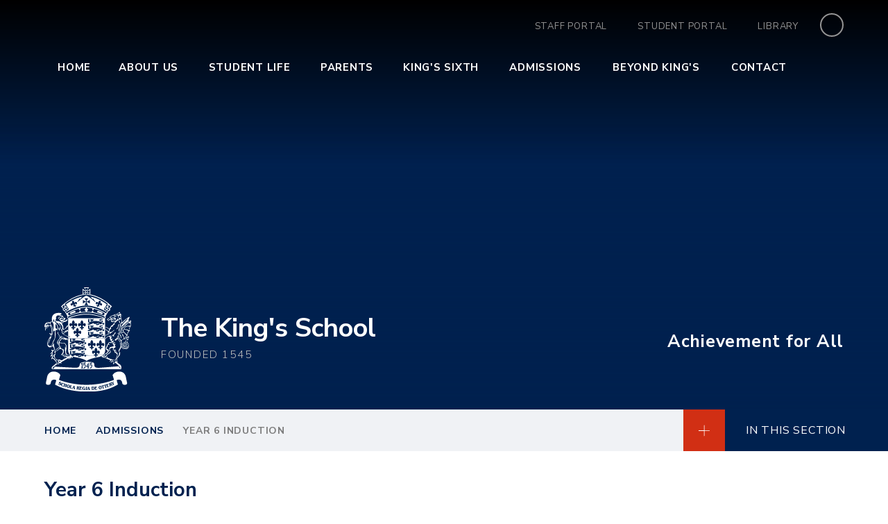

--- FILE ---
content_type: text/html
request_url: https://www.thekings.devon.sch.uk/page/?title=Year+6+Induction&pid=86
body_size: 92887
content:

<!DOCTYPE html>
<!--[if IE 7]><html class="no-ios no-js lte-ie9 lte-ie8 lte-ie7" lang="en" xml:lang="en"><![endif]-->
<!--[if IE 8]><html class="no-ios no-js lte-ie9 lte-ie8"  lang="en" xml:lang="en"><![endif]-->
<!--[if IE 9]><html class="no-ios no-js lte-ie9"  lang="en" xml:lang="en"><![endif]-->
<!--[if !IE]><!--> <html class="no-ios no-js"  lang="en" xml:lang="en"><!--<![endif]-->
	<head>
		<meta http-equiv="X-UA-Compatible" content="IE=edge" />
		<meta http-equiv="content-type" content="text/html; charset=utf-8"/>
		
		<link rel="canonical" href="https://www.thekings.devon.sch.uk/page/?title=Year+6+Induction&amp;pid=86">
		<link rel="stylesheet" media="screen" href="https://cdn.juniperwebsites.co.uk/_includes/font-awesome/4.7.0/css/font-awesome.min.css?cache=v4.6.55.1">
<!--[if IE 7]><link rel="stylesheet" media="screen" href="https://cdn.juniperwebsites.co.uk/_includes/font-awesome/4.2.0/css/font-awesome-ie7.min.css?cache=v4.6.55.1">
<![endif]-->
		<title>The King's School - Year 6 Induction</title>
		
<!--[if IE]>
<script>
console = {log:function(){return;}};
</script>
<![endif]-->

<script>
	var boolItemEditDisabled;
	var boolLanguageMode, boolLanguageEditOriginal;
	var boolViewingConnect;
	var boolConnectDashboard;
	var displayRegions = [];
	var intNewFileCount = 0;
	strItemType = "page";
	strSubItemType = "page";

	var featureSupport = {
		tagging: false,
		eventTagging: false
	};
	var boolLoggedIn = false;
boolAdminMode = false;
	var boolSuperUser = false;
strCookieBarStyle = 'none';
	intParentPageID = "10";
	intCurrentItemID = 86;
	var intCurrentCatID = "";
boolIsHomePage = false;
	boolItemEditDisabled = true;
	boolLanguageEditOriginal=true;
	strCurrentLanguage='en-gb';	strFileAttachmentsUploadLocation = 'bottom';	boolViewingConnect = false;	boolConnectDashboard = false;	var objEditorComponentList = {};

</script>

<script src="https://cdn.juniperwebsites.co.uk/admin/_includes/js/mutation_events.min.js?cache=v4.6.55.1"></script>
<script src="https://cdn.juniperwebsites.co.uk/admin/_includes/js/jquery/jquery.js?cache=v4.6.55.1"></script>
<script src="https://cdn.juniperwebsites.co.uk/admin/_includes/js/jquery/jquery.prefilter.js?cache=v4.6.55.1"></script>
<script src="https://cdn.juniperwebsites.co.uk/admin/_includes/js/jquery/jquery.query.js?cache=v4.6.55.1"></script>
<script src="https://cdn.juniperwebsites.co.uk/admin/_includes/js/jquery/js.cookie.js?cache=v4.6.55.1"></script>
<script src="/_includes/editor/template-javascript.asp?cache=251215"></script>
<script src="/admin/_includes/js/functions/minified/functions.login.new.asp?cache=251215"></script>

  <script>

  </script>
<link href="https://www.thekings.devon.sch.uk/feeds/pages.asp?pid=86&lang=en" rel="alternate" type="application/rss+xml" title="The King's School - Year 6 Induction - Page Updates"><link href="https://www.thekings.devon.sch.uk/feeds/comments.asp?title=Year 6 Induction&amp;item=page&amp;pid=86" rel="alternate" type="application/rss+xml" title="The King's School - Year 6 Induction - Page Comments"><link rel="stylesheet" media="screen" href="/_site/css/main.css?cache=251215">
<link rel="stylesheet" media="screen" href="/_site/css/content.css?cache=251215">


	<meta name="mobile-web-app-capable" content="yes">
	<meta name="apple-mobile-web-app-capable" content="yes">
	<meta name="viewport" content="width=device-width, initial-scale=1, minimum-scale=1, maximum-scale=1">
	<link rel="author" href="/humans.txt">
	<link rel="icon" href="/_site/images/favicons/favicon.ico">
	<link rel="apple-touch-icon" href="/_site/images/favicons/favicon.png">
	<link href="https://fonts.googleapis.com/css?family=Nunito+Sans:300,300i,400,400i,600,600i,700,700i" rel="stylesheet">

	<script type="text/javascript">
	var iOS = ( navigator.userAgent.match(/(iPad|iPhone|iPod)/g) ? true : false );
	if (iOS) { $('html').removeClass('no-ios').addClass('ios'); }
	</script><link rel="stylesheet" media="screen" href="https://cdn.juniperwebsites.co.uk/_includes/css/content-blocks.css?cache=v4.6.55.1">
<link rel="stylesheet" media="screen" href="/_includes/css/cookie-colour.asp?cache=251215">
<link rel="stylesheet" media="screen" href="https://cdn.juniperwebsites.co.uk/_includes/css/cookies.css?cache=v4.6.55.1">
<link rel="stylesheet" media="screen" href="https://cdn.juniperwebsites.co.uk/_includes/css/cookies.advanced.css?cache=v4.6.55.1">
<link rel="stylesheet" media="screen" href="https://cdn.juniperwebsites.co.uk/_includes/css/overlord.css?cache=v4.6.55.1">
<link rel="stylesheet" media="screen" href="https://cdn.juniperwebsites.co.uk/_includes/css/templates.css?cache=v4.6.55.1">
<link rel="stylesheet" media="screen" href="/_site/css/attachments.css?cache=251215">
<link rel="stylesheet" media="screen" href="/_site/css/templates.css?cache=251215">
<style>#print_me { display: none;}</style><script src="https://cdn.juniperwebsites.co.uk/admin/_includes/js/modernizr.js?cache=v4.6.55.1"></script>
<script src="https://cdn.juniperwebsites.co.uk/admin/_includes/js/jquery/jquery-ui.min.js?cache=v4.6.55.1"></script>
<script src="https://cdn.juniperwebsites.co.uk/admin/_includes/js/jquery/jquery.ui.timepicker.min.js?cache=v4.6.55.1"></script>
<link rel="stylesheet" media="screen" href="https://cdn.juniperwebsites.co.uk/admin/_includes/css/jquery.ui.timepicker.css?cache=v4.6.55.1">
<script src="https://cdn.juniperwebsites.co.uk/admin/_includes/js/jquery/jquery-ui.touch-punch.min.js?cache=v4.6.55.1"></script>
<link rel="stylesheet" media="screen" href="https://cdn.juniperwebsites.co.uk/admin/_includes/css/jquery-ui.css?cache=v4.6.55.1">

        <meta property="og:site_name" content="The King's School" />
        <meta property="og:title" content="Year 6 Induction" />
        <meta property="og:image" content="https://www.thekings.devon.sch.uk/_site/images/design/thumbnail.jpg" />
        <meta property="og:type" content="website" />
        <meta property="twitter:card" content="summary" />
</head>


    <body>


<div id="print_me"></div>
<script type="text/javascript"> var subGridActive = false;</script><script type="text/javascript"> var subGridOptions = true;</script><div class="mason mason--inner">
	<svg class="hidden">
		<symbol width="14" height="14" viewBox="0 0 14 14">
			<path id="svg__plus" class="plus" d="M7.913,0.91V6.07h5.16a0.921,0.921,0,1,1,0,1.843H7.913v5.16h0a0.922,0.922,0,0,1-1.843,0h0V7.913H0.91a0.922,0.922,0,0,1,0-1.843H6.07V0.91h0a0.922,0.922,0,1,1,1.843,0h0Z"/>
		</symbol>
		<symbol id="close__svg" width="30" height="30" viewBox="0 0 30 30">  
			<path d="M2.272,29.142L0.858,27.728l26.87-26.87,1.414,1.414ZM0.858,2.272L2.272,0.858l26.87,26.87-1.414,1.414Z"/>
		</symbol>
		<symbol id="custom__arrow" viewBox="0 0 7.36 11.44">  
			<polygon points="7.36 5.72 0 0 4.19 5.72 0 11.44 7.36 5.72"/>
		</symbol>
	</svg>
	<section class="access">	
		<a class="access__anchor" name="header"></a>
		<a class="access__link" href="#content">Skip to content &darr;</a>
	</section>	
	<section class="menu">
		<div class="menu__extras">
			<div class="menu__links inline__div">
				<div class="inline__div uppercase">
					<a href="https://thekingsschool946.sharepoint.com/sites/StaffPortal" target="_blank"><i class="fa fa-user"></i> <span>Staff Portal</span></a>
				</div>
				<div class="inline__div uppercase">
					<a href="https://thekingsschool946.sharepoint.com/sites/StudentPortal/" target="_blank"><i class="fa fa-user"></i> <span>Student Portal</span></a>
				</div>
				<div class="inline__div uppercase">
					<a href="https://uk.accessit.online/thk07/" target="_blank"><i class="fa fa-user"></i> <span>Library</span></a>
				</div>
			</div>				
			<div class="menu__search inline__div">
				<div class="menu__search__container parent">
					<form method="post" action="/search/default.asp?pid=0" class="search__extra__form"><input class="custom__search__input cover" type="text" name="searchValue" title="search..." placeholder="Search"></input><button class="custom__search__submit blue--bg" type="submit" name="Search"><i class="fa fa-search"></i></button></form>
				</div>
				<button class="btn__reset find__btn circle__button" data-toggle=".mason--find">
					<i class="fa fa-search"></i>
				</button>
				<button class="menu__btn btn__reset parent uppercase bold" data-toggle=".mason--menu">	
					<div class="menu__btn__open cover">
						<i class="fa fa-bars"></i>
						<div class="menu__btn__text menu__btn__text--open">Menu</div>
					</div>
					<div class="menu__btn__close cover">
						<svg viewBox="0 0 14 14" width="14" height="14"><use xlink:href="#svg__plus" /></svg>
						<div class="menu__btn__text menu__btn__text--close">Close</div>
					</div>
				</button>
			</div>				
		</div>	
		<div class="menu__overlay"></div>	
		<div class="menu__overlay--full"></div>	
		<div class="menu__container">
			<nav class="menu__sidebar uppercase bold">				
				<ul class="menu__list list__reset container"><li class="menu__list__item menu__list__item--page_1 container"><a class="menu__list__item__link" id="page_1" href="/"><svg><use xlink:href="#custom__arrow"></use></svg><span>Home</span></a><button class="menu__list__item__button btn__reset" data-tab=".menu__list__item--page_1--expand"><i class="menu__list__item__button__icon fa fa-angle-down"></i></button><div class="menu__list__item__container" style="display: none;"><div class="menu__list__item__center"><button class="sub__menu__close btn__reset"><svg width="28.32" height="28.312" viewBox="0 0 28.32 28.312"><use xlink:href="#close__svg" /></svg></button><div class="menu__list__item__top__title"><a class="menu__list__item__main__link" id="page_1" href="/"><h3>Home</h3></a><p>In This Section</p></div></div></div></li><li class="menu__list__item menu__list__item--page_6 menu__list__item--subitems container"><a class="menu__list__item__link" id="page_6" href="/page/?title=About+Us&amp;pid=6"><svg><use xlink:href="#custom__arrow"></use></svg><span>About Us</span></a><button class="menu__list__item__button btn__reset" data-tab=".menu__list__item--page_6--expand"><i class="menu__list__item__button__icon fa fa-angle-down"></i></button><div class="menu__list__item__container" style="display: none;"><div class="menu__list__item__center"><button class="sub__menu__close btn__reset"><svg width="28.32" height="28.312" viewBox="0 0 28.32 28.312"><use xlink:href="#close__svg" /></svg></button><div class="menu__list__item__top__title"><a class="menu__list__item__main__link" id="page_6" href="/page/?title=About+Us&amp;pid=6"><h3>About Us</h3></a><p>In This Section</p></div><ul class="menu__list__item__sub"><li class="menu__list__item menu__list__item--page_13 container"><a class="menu__list__item__link" id="page_13" href="/page/?title=Welcome+from+the+Headteacher&amp;pid=13"><svg><use xlink:href="#custom__arrow"></use></svg><span>Welcome from the Headteacher</span></a><button class="menu__list__item__button btn__reset" data-tab=".menu__list__item--page_13--expand"><i class="menu__list__item__button__icon fa fa-angle-down"></i></button><div class="menu__list__item__container" style="display: none;"><div class="menu__list__item__center"><button class="sub__menu__close btn__reset"><svg width="28.32" height="28.312" viewBox="0 0 28.32 28.312"><use xlink:href="#close__svg" /></svg></button><div class="menu__list__item__top__title"><a class="menu__list__item__main__link" id="page_13" href="/page/?title=Welcome+from+the+Headteacher&amp;pid=13"><h3>Welcome from the Headteacher</h3></a><p>In This Section</p></div></div></div></li><li class="menu__list__item menu__list__item--page_82 container"><a class="menu__list__item__link" id="page_82" href="/page/?title=Welcome+Video&amp;pid=82"><svg><use xlink:href="#custom__arrow"></use></svg><span>Welcome Video</span></a><button class="menu__list__item__button btn__reset" data-tab=".menu__list__item--page_82--expand"><i class="menu__list__item__button__icon fa fa-angle-down"></i></button><div class="menu__list__item__container" style="display: none;"><div class="menu__list__item__center"><button class="sub__menu__close btn__reset"><svg width="28.32" height="28.312" viewBox="0 0 28.32 28.312"><use xlink:href="#close__svg" /></svg></button><div class="menu__list__item__top__title"><a class="menu__list__item__main__link" id="page_82" href="/page/?title=Welcome+Video&amp;pid=82"><h3>Welcome Video</h3></a><p>In This Section</p></div></div></div></li><li class="menu__list__item menu__list__item--page_15 container"><a class="menu__list__item__link" id="page_15" href="/page/?title=History&amp;pid=15"><svg><use xlink:href="#custom__arrow"></use></svg><span>History</span></a><button class="menu__list__item__button btn__reset" data-tab=".menu__list__item--page_15--expand"><i class="menu__list__item__button__icon fa fa-angle-down"></i></button><div class="menu__list__item__container" style="display: none;"><div class="menu__list__item__center"><button class="sub__menu__close btn__reset"><svg width="28.32" height="28.312" viewBox="0 0 28.32 28.312"><use xlink:href="#close__svg" /></svg></button><div class="menu__list__item__top__title"><a class="menu__list__item__main__link" id="page_15" href="/page/?title=History&amp;pid=15"><h3>History</h3></a><p>In This Section</p></div></div></div></li><li class="menu__list__item menu__list__item--page_21 container"><a class="menu__list__item__link" id="page_21" href="/page/?title=Meet+the+Staff&amp;pid=21"><svg><use xlink:href="#custom__arrow"></use></svg><span>Meet the Staff</span></a><button class="menu__list__item__button btn__reset" data-tab=".menu__list__item--page_21--expand"><i class="menu__list__item__button__icon fa fa-angle-down"></i></button><div class="menu__list__item__container" style="display: none;"><div class="menu__list__item__center"><button class="sub__menu__close btn__reset"><svg width="28.32" height="28.312" viewBox="0 0 28.32 28.312"><use xlink:href="#close__svg" /></svg></button><div class="menu__list__item__top__title"><a class="menu__list__item__main__link" id="page_21" href="/page/?title=Meet+the+Staff&amp;pid=21"><h3>Meet the Staff</h3></a><p>In This Section</p></div></div></div></li><li class="menu__list__item menu__list__item--news_category_2 container"><a class="menu__list__item__link" id="news_category_2" href="/news/?pid=6&amp;nid=2"><svg><use xlink:href="#custom__arrow"></use></svg><span>Employment opportunities</span></a><button class="menu__list__item__button btn__reset" data-tab=".menu__list__item--news_category_2--expand"><i class="menu__list__item__button__icon fa fa-angle-down"></i></button><div class="menu__list__item__container" style="display: none;"><div class="menu__list__item__center"><button class="sub__menu__close btn__reset"><svg width="28.32" height="28.312" viewBox="0 0 28.32 28.312"><use xlink:href="#close__svg" /></svg></button><div class="menu__list__item__top__title"><a class="menu__list__item__main__link" id="news_category_2" href="/news/?pid=6&amp;nid=2"><h3>Employment opportunities</h3></a><p>In This Section</p></div></div></div></li><li class="menu__list__item menu__list__item--page_23 container"><a class="menu__list__item__link" id="page_23" href="/page/?title=Our+Outcomes&amp;pid=23"><svg><use xlink:href="#custom__arrow"></use></svg><span>Our Outcomes</span></a><button class="menu__list__item__button btn__reset" data-tab=".menu__list__item--page_23--expand"><i class="menu__list__item__button__icon fa fa-angle-down"></i></button><div class="menu__list__item__container" style="display: none;"><div class="menu__list__item__center"><button class="sub__menu__close btn__reset"><svg width="28.32" height="28.312" viewBox="0 0 28.32 28.312"><use xlink:href="#close__svg" /></svg></button><div class="menu__list__item__top__title"><a class="menu__list__item__main__link" id="page_23" href="/page/?title=Our+Outcomes&amp;pid=23"><h3>Our Outcomes</h3></a><p>In This Section</p></div></div></div></li><li class="menu__list__item menu__list__item--page_24 container"><a class="menu__list__item__link" id="page_24" href="/page/?title=Inspection+Reports&amp;pid=24"><svg><use xlink:href="#custom__arrow"></use></svg><span>Inspection Reports</span></a><button class="menu__list__item__button btn__reset" data-tab=".menu__list__item--page_24--expand"><i class="menu__list__item__button__icon fa fa-angle-down"></i></button><div class="menu__list__item__container" style="display: none;"><div class="menu__list__item__center"><button class="sub__menu__close btn__reset"><svg width="28.32" height="28.312" viewBox="0 0 28.32 28.312"><use xlink:href="#close__svg" /></svg></button><div class="menu__list__item__top__title"><a class="menu__list__item__main__link" id="page_24" href="/page/?title=Inspection+Reports&amp;pid=24"><h3>Inspection Reports</h3></a><p>In This Section</p></div></div></div></li><li class="menu__list__item menu__list__item--url_10 container"><a class="menu__list__item__link" id="url_10" href="https://www.goodschoolsguide.co.uk/schools/the-kings-school-ottery-st-mary/192f7#tab_review" target="_blank" rel="external"><svg><use xlink:href="#custom__arrow"></use></svg><span>Good Schools Guide</span></a><button class="menu__list__item__button btn__reset" data-tab=".menu__list__item--url_10--expand"><i class="menu__list__item__button__icon fa fa-angle-down"></i></button><div class="menu__list__item__container" style="display: none;"><div class="menu__list__item__center"><button class="sub__menu__close btn__reset"><svg width="28.32" height="28.312" viewBox="0 0 28.32 28.312"><use xlink:href="#close__svg" /></svg></button><div class="menu__list__item__top__title"><a class="menu__list__item__main__link" id="url_10" href="https://www.goodschoolsguide.co.uk/schools/the-kings-school-ottery-st-mary/192f7#tab_review" target="_blank" rel="external"><h3>Good Schools Guide</h3></a><p>In This Section</p></div></div></div></li><li class="menu__list__item menu__list__item--page_25 container"><a class="menu__list__item__link" id="page_25" href="/page/?title=Members+and+Board+of+Trustees&amp;pid=25"><svg><use xlink:href="#custom__arrow"></use></svg><span>Members and Board of Trustees</span></a><button class="menu__list__item__button btn__reset" data-tab=".menu__list__item--page_25--expand"><i class="menu__list__item__button__icon fa fa-angle-down"></i></button><div class="menu__list__item__container" style="display: none;"><div class="menu__list__item__center"><button class="sub__menu__close btn__reset"><svg width="28.32" height="28.312" viewBox="0 0 28.32 28.312"><use xlink:href="#close__svg" /></svg></button><div class="menu__list__item__top__title"><a class="menu__list__item__main__link" id="page_25" href="/page/?title=Members+and+Board+of+Trustees&amp;pid=25"><h3>Members and Board of Trustees</h3></a><p>In This Section</p></div></div></div></li><li class="menu__list__item menu__list__item--page_26 container"><a class="menu__list__item__link" id="page_26" href="/page/?title=Policy+Documents&amp;pid=26"><svg><use xlink:href="#custom__arrow"></use></svg><span>Policy Documents</span></a><button class="menu__list__item__button btn__reset" data-tab=".menu__list__item--page_26--expand"><i class="menu__list__item__button__icon fa fa-angle-down"></i></button><div class="menu__list__item__container" style="display: none;"><div class="menu__list__item__center"><button class="sub__menu__close btn__reset"><svg width="28.32" height="28.312" viewBox="0 0 28.32 28.312"><use xlink:href="#close__svg" /></svg></button><div class="menu__list__item__top__title"><a class="menu__list__item__main__link" id="page_26" href="/page/?title=Policy+Documents&amp;pid=26"><h3>Policy Documents</h3></a><p>In This Section</p></div></div></div></li><li class="menu__list__item menu__list__item--page_27 container"><a class="menu__list__item__link" id="page_27" href="/page/?title=Regulatory+Information&amp;pid=27"><svg><use xlink:href="#custom__arrow"></use></svg><span>Regulatory Information</span></a><button class="menu__list__item__button btn__reset" data-tab=".menu__list__item--page_27--expand"><i class="menu__list__item__button__icon fa fa-angle-down"></i></button><div class="menu__list__item__container" style="display: none;"><div class="menu__list__item__center"><button class="sub__menu__close btn__reset"><svg width="28.32" height="28.312" viewBox="0 0 28.32 28.312"><use xlink:href="#close__svg" /></svg></button><div class="menu__list__item__top__title"><a class="menu__list__item__main__link" id="page_27" href="/page/?title=Regulatory+Information&amp;pid=27"><h3>Regulatory Information</h3></a><p>In This Section</p></div></div></div></li><li class="menu__list__item menu__list__item--page_108 container"><a class="menu__list__item__link" id="page_108" href="/page/?title=Our+Strategic+Plan+2024%2D2029&amp;pid=108"><svg><use xlink:href="#custom__arrow"></use></svg><span>Our Strategic Plan 2024-2029</span></a><button class="menu__list__item__button btn__reset" data-tab=".menu__list__item--page_108--expand"><i class="menu__list__item__button__icon fa fa-angle-down"></i></button><div class="menu__list__item__container" style="display: none;"><div class="menu__list__item__center"><button class="sub__menu__close btn__reset"><svg width="28.32" height="28.312" viewBox="0 0 28.32 28.312"><use xlink:href="#close__svg" /></svg></button><div class="menu__list__item__top__title"><a class="menu__list__item__main__link" id="page_108" href="/page/?title=Our+Strategic+Plan+2024%2D2029&amp;pid=108"><h3>Our Strategic Plan 2024-2029</h3></a><p>In This Section</p></div></div></div></li><li class="menu__list__item menu__list__item--page_96 container"><a class="menu__list__item__link" id="page_96" href="/page/?title=Our+Purpose%2C+Vision%2C+and+Values&amp;pid=96"><svg><use xlink:href="#custom__arrow"></use></svg><span>Our Purpose, Vision, and Values</span></a><button class="menu__list__item__button btn__reset" data-tab=".menu__list__item--page_96--expand"><i class="menu__list__item__button__icon fa fa-angle-down"></i></button><div class="menu__list__item__container" style="display: none;"><div class="menu__list__item__center"><button class="sub__menu__close btn__reset"><svg width="28.32" height="28.312" viewBox="0 0 28.32 28.312"><use xlink:href="#close__svg" /></svg></button><div class="menu__list__item__top__title"><a class="menu__list__item__main__link" id="page_96" href="/page/?title=Our+Purpose%2C+Vision%2C+and+Values&amp;pid=96"><h3>Our Purpose, Vision, and Values</h3></a><p>In This Section</p></div></div></div></li><li class="menu__list__item menu__list__item--page_92 container"><a class="menu__list__item__link" id="page_92" href="/page/?title=Twitter&amp;pid=92"><svg><use xlink:href="#custom__arrow"></use></svg><span>Twitter</span></a><button class="menu__list__item__button btn__reset" data-tab=".menu__list__item--page_92--expand"><i class="menu__list__item__button__icon fa fa-angle-down"></i></button><div class="menu__list__item__container" style="display: none;"><div class="menu__list__item__center"><button class="sub__menu__close btn__reset"><svg width="28.32" height="28.312" viewBox="0 0 28.32 28.312"><use xlink:href="#close__svg" /></svg></button><div class="menu__list__item__top__title"><a class="menu__list__item__main__link" id="page_92" href="/page/?title=Twitter&amp;pid=92"><h3>Twitter</h3></a><p>In This Section</p></div></div></div></li></ul></div></div></li><li class="menu__list__item menu__list__item--page_3 menu__list__item--subitems container"><a class="menu__list__item__link" id="page_3" href="/page/?title=Student+Life&amp;pid=3"><svg><use xlink:href="#custom__arrow"></use></svg><span>Student Life</span></a><button class="menu__list__item__button btn__reset" data-tab=".menu__list__item--page_3--expand"><i class="menu__list__item__button__icon fa fa-angle-down"></i></button><div class="menu__list__item__container" style="display: none;"><div class="menu__list__item__center"><button class="sub__menu__close btn__reset"><svg width="28.32" height="28.312" viewBox="0 0 28.32 28.312"><use xlink:href="#close__svg" /></svg></button><div class="menu__list__item__top__title"><a class="menu__list__item__main__link" id="page_3" href="/page/?title=Student+Life&amp;pid=3"><h3>Student Life</h3></a><p>In This Section</p></div><ul class="menu__list__item__sub"><li class="menu__list__item menu__list__item--url_1 container"><a class="menu__list__item__link" id="url_1" href="/calendar/?calid=1,2&amp;pid=3&amp;viewid=1"><svg><use xlink:href="#custom__arrow"></use></svg><span>School Calendar</span></a><button class="menu__list__item__button btn__reset" data-tab=".menu__list__item--url_1--expand"><i class="menu__list__item__button__icon fa fa-angle-down"></i></button><div class="menu__list__item__container" style="display: none;"><div class="menu__list__item__center"><button class="sub__menu__close btn__reset"><svg width="28.32" height="28.312" viewBox="0 0 28.32 28.312"><use xlink:href="#close__svg" /></svg></button><div class="menu__list__item__top__title"><a class="menu__list__item__main__link" id="url_1" href="/calendar/?calid=1,2&amp;pid=3&amp;viewid=1"><h3>School Calendar</h3></a><p>In This Section</p></div></div></div></li><li class="menu__list__item menu__list__item--page_28 container"><a class="menu__list__item__link" id="page_28" href="/page/?title=Transition+to+Secondary&amp;pid=28"><svg><use xlink:href="#custom__arrow"></use></svg><span>Transition to Secondary</span></a><button class="menu__list__item__button btn__reset" data-tab=".menu__list__item--page_28--expand"><i class="menu__list__item__button__icon fa fa-angle-down"></i></button><div class="menu__list__item__container" style="display: none;"><div class="menu__list__item__center"><button class="sub__menu__close btn__reset"><svg width="28.32" height="28.312" viewBox="0 0 28.32 28.312"><use xlink:href="#close__svg" /></svg></button><div class="menu__list__item__top__title"><a class="menu__list__item__main__link" id="page_28" href="/page/?title=Transition+to+Secondary&amp;pid=28"><h3>Transition to Secondary</h3></a><p>In This Section</p></div></div></div></li><li class="menu__list__item menu__list__item--page_29 container"><a class="menu__list__item__link" id="page_29" href="/page/?title=Leadership+and+Responsibility&amp;pid=29"><svg><use xlink:href="#custom__arrow"></use></svg><span>Leadership and Responsibility</span></a><button class="menu__list__item__button btn__reset" data-tab=".menu__list__item--page_29--expand"><i class="menu__list__item__button__icon fa fa-angle-down"></i></button><div class="menu__list__item__container" style="display: none;"><div class="menu__list__item__center"><button class="sub__menu__close btn__reset"><svg width="28.32" height="28.312" viewBox="0 0 28.32 28.312"><use xlink:href="#close__svg" /></svg></button><div class="menu__list__item__top__title"><a class="menu__list__item__main__link" id="page_29" href="/page/?title=Leadership+and+Responsibility&amp;pid=29"><h3>Leadership and Responsibility</h3></a><p>In This Section</p></div></div></div></li><li class="menu__list__item menu__list__item--page_30 container"><a class="menu__list__item__link" id="page_30" href="/page/?title=Curriculum+purpose%2C+vision+and+values&amp;pid=30"><svg><use xlink:href="#custom__arrow"></use></svg><span>Curriculum purpose, vision and values</span></a><button class="menu__list__item__button btn__reset" data-tab=".menu__list__item--page_30--expand"><i class="menu__list__item__button__icon fa fa-angle-down"></i></button><div class="menu__list__item__container" style="display: none;"><div class="menu__list__item__center"><button class="sub__menu__close btn__reset"><svg width="28.32" height="28.312" viewBox="0 0 28.32 28.312"><use xlink:href="#close__svg" /></svg></button><div class="menu__list__item__top__title"><a class="menu__list__item__main__link" id="page_30" href="/page/?title=Curriculum+purpose%2C+vision+and+values&amp;pid=30"><h3>Curriculum purpose, vision and values</h3></a><p>In This Section</p></div></div></div></li><li class="menu__list__item menu__list__item--page_31 container"><a class="menu__list__item__link" id="page_31" href="/page/?title=Student+Choices&amp;pid=31"><svg><use xlink:href="#custom__arrow"></use></svg><span>Student Choices</span></a><button class="menu__list__item__button btn__reset" data-tab=".menu__list__item--page_31--expand"><i class="menu__list__item__button__icon fa fa-angle-down"></i></button><div class="menu__list__item__container" style="display: none;"><div class="menu__list__item__center"><button class="sub__menu__close btn__reset"><svg width="28.32" height="28.312" viewBox="0 0 28.32 28.312"><use xlink:href="#close__svg" /></svg></button><div class="menu__list__item__top__title"><a class="menu__list__item__main__link" id="page_31" href="/page/?title=Student+Choices&amp;pid=31"><h3>Student Choices</h3></a><p>In This Section</p></div></div></div></li><li class="menu__list__item menu__list__item--page_32 container"><a class="menu__list__item__link" id="page_32" href="/page/?title=Homework&amp;pid=32"><svg><use xlink:href="#custom__arrow"></use></svg><span>Homework</span></a><button class="menu__list__item__button btn__reset" data-tab=".menu__list__item--page_32--expand"><i class="menu__list__item__button__icon fa fa-angle-down"></i></button><div class="menu__list__item__container" style="display: none;"><div class="menu__list__item__center"><button class="sub__menu__close btn__reset"><svg width="28.32" height="28.312" viewBox="0 0 28.32 28.312"><use xlink:href="#close__svg" /></svg></button><div class="menu__list__item__top__title"><a class="menu__list__item__main__link" id="page_32" href="/page/?title=Homework&amp;pid=32"><h3>Homework</h3></a><p>In This Section</p></div></div></div></li><li class="menu__list__item menu__list__item--page_33 container"><a class="menu__list__item__link" id="page_33" href="/page/?title=Departments+and+Subjects&amp;pid=33"><svg><use xlink:href="#custom__arrow"></use></svg><span>Departments and Subjects</span></a><button class="menu__list__item__button btn__reset" data-tab=".menu__list__item--page_33--expand"><i class="menu__list__item__button__icon fa fa-angle-down"></i></button><div class="menu__list__item__container" style="display: none;"><div class="menu__list__item__center"><button class="sub__menu__close btn__reset"><svg width="28.32" height="28.312" viewBox="0 0 28.32 28.312"><use xlink:href="#close__svg" /></svg></button><div class="menu__list__item__top__title"><a class="menu__list__item__main__link" id="page_33" href="/page/?title=Departments+and+Subjects&amp;pid=33"><h3>Departments and Subjects</h3></a><p>In This Section</p></div></div></div></li><li class="menu__list__item menu__list__item--page_34 container"><a class="menu__list__item__link" id="page_34" href="/page/?title=Sport&amp;pid=34"><svg><use xlink:href="#custom__arrow"></use></svg><span>Sport</span></a><button class="menu__list__item__button btn__reset" data-tab=".menu__list__item--page_34--expand"><i class="menu__list__item__button__icon fa fa-angle-down"></i></button><div class="menu__list__item__container" style="display: none;"><div class="menu__list__item__center"><button class="sub__menu__close btn__reset"><svg width="28.32" height="28.312" viewBox="0 0 28.32 28.312"><use xlink:href="#close__svg" /></svg></button><div class="menu__list__item__top__title"><a class="menu__list__item__main__link" id="page_34" href="/page/?title=Sport&amp;pid=34"><h3>Sport</h3></a><p>In This Section</p></div></div></div></li><li class="menu__list__item menu__list__item--page_35 container"><a class="menu__list__item__link" id="page_35" href="/page/?title=Enrichment+Opportunities&amp;pid=35"><svg><use xlink:href="#custom__arrow"></use></svg><span>Enrichment Opportunities</span></a><button class="menu__list__item__button btn__reset" data-tab=".menu__list__item--page_35--expand"><i class="menu__list__item__button__icon fa fa-angle-down"></i></button><div class="menu__list__item__container" style="display: none;"><div class="menu__list__item__center"><button class="sub__menu__close btn__reset"><svg width="28.32" height="28.312" viewBox="0 0 28.32 28.312"><use xlink:href="#close__svg" /></svg></button><div class="menu__list__item__top__title"><a class="menu__list__item__main__link" id="page_35" href="/page/?title=Enrichment+Opportunities&amp;pid=35"><h3>Enrichment Opportunities</h3></a><p>In This Section</p></div></div></div></li><li class="menu__list__item menu__list__item--page_36 container"><a class="menu__list__item__link" id="page_36" href="/page/?title=Funds+to+Support+Students&amp;pid=36"><svg><use xlink:href="#custom__arrow"></use></svg><span>Funds to Support Students</span></a><button class="menu__list__item__button btn__reset" data-tab=".menu__list__item--page_36--expand"><i class="menu__list__item__button__icon fa fa-angle-down"></i></button><div class="menu__list__item__container" style="display: none;"><div class="menu__list__item__center"><button class="sub__menu__close btn__reset"><svg width="28.32" height="28.312" viewBox="0 0 28.32 28.312"><use xlink:href="#close__svg" /></svg></button><div class="menu__list__item__top__title"><a class="menu__list__item__main__link" id="page_36" href="/page/?title=Funds+to+Support+Students&amp;pid=36"><h3>Funds to Support Students</h3></a><p>In This Section</p></div></div></div></li></ul></div></div></li><li class="menu__list__item menu__list__item--page_8 menu__list__item--subitems container"><a class="menu__list__item__link" id="page_8" href="/page/?title=Parents&amp;pid=8"><svg><use xlink:href="#custom__arrow"></use></svg><span>Parents</span></a><button class="menu__list__item__button btn__reset" data-tab=".menu__list__item--page_8--expand"><i class="menu__list__item__button__icon fa fa-angle-down"></i></button><div class="menu__list__item__container" style="display: none;"><div class="menu__list__item__center"><button class="sub__menu__close btn__reset"><svg width="28.32" height="28.312" viewBox="0 0 28.32 28.312"><use xlink:href="#close__svg" /></svg></button><div class="menu__list__item__top__title"><a class="menu__list__item__main__link" id="page_8" href="/page/?title=Parents&amp;pid=8"><h3>Parents</h3></a><p>In This Section</p></div><ul class="menu__list__item__sub"><li class="menu__list__item menu__list__item--page_37 container"><a class="menu__list__item__link" id="page_37" href="/page/?title=Term+Dates&amp;pid=37"><svg><use xlink:href="#custom__arrow"></use></svg><span>Term Dates</span></a><button class="menu__list__item__button btn__reset" data-tab=".menu__list__item--page_37--expand"><i class="menu__list__item__button__icon fa fa-angle-down"></i></button><div class="menu__list__item__container" style="display: none;"><div class="menu__list__item__center"><button class="sub__menu__close btn__reset"><svg width="28.32" height="28.312" viewBox="0 0 28.32 28.312"><use xlink:href="#close__svg" /></svg></button><div class="menu__list__item__top__title"><a class="menu__list__item__main__link" id="page_37" href="/page/?title=Term+Dates&amp;pid=37"><h3>Term Dates</h3></a><p>In This Section</p></div></div></div></li><li class="menu__list__item menu__list__item--page_38 container"><a class="menu__list__item__link" id="page_38" href="/page/?title=Uniform&amp;pid=38"><svg><use xlink:href="#custom__arrow"></use></svg><span>Uniform</span></a><button class="menu__list__item__button btn__reset" data-tab=".menu__list__item--page_38--expand"><i class="menu__list__item__button__icon fa fa-angle-down"></i></button><div class="menu__list__item__container" style="display: none;"><div class="menu__list__item__center"><button class="sub__menu__close btn__reset"><svg width="28.32" height="28.312" viewBox="0 0 28.32 28.312"><use xlink:href="#close__svg" /></svg></button><div class="menu__list__item__top__title"><a class="menu__list__item__main__link" id="page_38" href="/page/?title=Uniform&amp;pid=38"><h3>Uniform</h3></a><p>In This Section</p></div></div></div></li><li class="menu__list__item menu__list__item--page_39 container"><a class="menu__list__item__link" id="page_39" href="/page/?title=Supporting+Learning&amp;pid=39"><svg><use xlink:href="#custom__arrow"></use></svg><span>Supporting Learning</span></a><button class="menu__list__item__button btn__reset" data-tab=".menu__list__item--page_39--expand"><i class="menu__list__item__button__icon fa fa-angle-down"></i></button><div class="menu__list__item__container" style="display: none;"><div class="menu__list__item__center"><button class="sub__menu__close btn__reset"><svg width="28.32" height="28.312" viewBox="0 0 28.32 28.312"><use xlink:href="#close__svg" /></svg></button><div class="menu__list__item__top__title"><a class="menu__list__item__main__link" id="page_39" href="/page/?title=Supporting+Learning&amp;pid=39"><h3>Supporting Learning</h3></a><p>In This Section</p></div></div></div></li><li class="menu__list__item menu__list__item--page_40 container"><a class="menu__list__item__link" id="page_40" href="/page/?title=Attendance&amp;pid=40"><svg><use xlink:href="#custom__arrow"></use></svg><span>Attendance</span></a><button class="menu__list__item__button btn__reset" data-tab=".menu__list__item--page_40--expand"><i class="menu__list__item__button__icon fa fa-angle-down"></i></button><div class="menu__list__item__container" style="display: none;"><div class="menu__list__item__center"><button class="sub__menu__close btn__reset"><svg width="28.32" height="28.312" viewBox="0 0 28.32 28.312"><use xlink:href="#close__svg" /></svg></button><div class="menu__list__item__top__title"><a class="menu__list__item__main__link" id="page_40" href="/page/?title=Attendance&amp;pid=40"><h3>Attendance</h3></a><p>In This Section</p></div></div></div></li><li class="menu__list__item menu__list__item--page_41 container"><a class="menu__list__item__link" id="page_41" href="/page/?title=Exams+and+Assessments&amp;pid=41"><svg><use xlink:href="#custom__arrow"></use></svg><span>Exams and Assessments</span></a><button class="menu__list__item__button btn__reset" data-tab=".menu__list__item--page_41--expand"><i class="menu__list__item__button__icon fa fa-angle-down"></i></button><div class="menu__list__item__container" style="display: none;"><div class="menu__list__item__center"><button class="sub__menu__close btn__reset"><svg width="28.32" height="28.312" viewBox="0 0 28.32 28.312"><use xlink:href="#close__svg" /></svg></button><div class="menu__list__item__top__title"><a class="menu__list__item__main__link" id="page_41" href="/page/?title=Exams+and+Assessments&amp;pid=41"><h3>Exams and Assessments</h3></a><p>In This Section</p></div></div></div></li><li class="menu__list__item menu__list__item--page_42 container"><a class="menu__list__item__link" id="page_42" href="/page/?title=Free+School+Meals&amp;pid=42"><svg><use xlink:href="#custom__arrow"></use></svg><span>Free School Meals</span></a><button class="menu__list__item__button btn__reset" data-tab=".menu__list__item--page_42--expand"><i class="menu__list__item__button__icon fa fa-angle-down"></i></button><div class="menu__list__item__container" style="display: none;"><div class="menu__list__item__center"><button class="sub__menu__close btn__reset"><svg width="28.32" height="28.312" viewBox="0 0 28.32 28.312"><use xlink:href="#close__svg" /></svg></button><div class="menu__list__item__top__title"><a class="menu__list__item__main__link" id="page_42" href="/page/?title=Free+School+Meals&amp;pid=42"><h3>Free School Meals</h3></a><p>In This Section</p></div></div></div></li><li class="menu__list__item menu__list__item--page_43 container"><a class="menu__list__item__link" id="page_43" href="/page/?title=Online+Payments&amp;pid=43"><svg><use xlink:href="#custom__arrow"></use></svg><span>Online Payments</span></a><button class="menu__list__item__button btn__reset" data-tab=".menu__list__item--page_43--expand"><i class="menu__list__item__button__icon fa fa-angle-down"></i></button><div class="menu__list__item__container" style="display: none;"><div class="menu__list__item__center"><button class="sub__menu__close btn__reset"><svg width="28.32" height="28.312" viewBox="0 0 28.32 28.312"><use xlink:href="#close__svg" /></svg></button><div class="menu__list__item__top__title"><a class="menu__list__item__main__link" id="page_43" href="/page/?title=Online+Payments&amp;pid=43"><h3>Online Payments</h3></a><p>In This Section</p></div></div></div></li><li class="menu__list__item menu__list__item--page_44 container"><a class="menu__list__item__link" id="page_44" href="/page/?title=Safeguarding&amp;pid=44"><svg><use xlink:href="#custom__arrow"></use></svg><span>Safeguarding</span></a><button class="menu__list__item__button btn__reset" data-tab=".menu__list__item--page_44--expand"><i class="menu__list__item__button__icon fa fa-angle-down"></i></button><div class="menu__list__item__container" style="display: none;"><div class="menu__list__item__center"><button class="sub__menu__close btn__reset"><svg width="28.32" height="28.312" viewBox="0 0 28.32 28.312"><use xlink:href="#close__svg" /></svg></button><div class="menu__list__item__top__title"><a class="menu__list__item__main__link" id="page_44" href="/page/?title=Safeguarding&amp;pid=44"><h3>Safeguarding</h3></a><p>In This Section</p></div></div></div></li><li class="menu__list__item menu__list__item--page_45 container"><a class="menu__list__item__link" id="page_45" href="/page/?title=PTFA&amp;pid=45"><svg><use xlink:href="#custom__arrow"></use></svg><span>PTFA</span></a><button class="menu__list__item__button btn__reset" data-tab=".menu__list__item--page_45--expand"><i class="menu__list__item__button__icon fa fa-angle-down"></i></button><div class="menu__list__item__container" style="display: none;"><div class="menu__list__item__center"><button class="sub__menu__close btn__reset"><svg width="28.32" height="28.312" viewBox="0 0 28.32 28.312"><use xlink:href="#close__svg" /></svg></button><div class="menu__list__item__top__title"><a class="menu__list__item__main__link" id="page_45" href="/page/?title=PTFA&amp;pid=45"><h3>PTFA</h3></a><p>In This Section</p></div></div></div></li><li class="menu__list__item menu__list__item--url_12 container"><a class="menu__list__item__link" id="url_12" href="https://www.edulinkone.com/" target="_blank" rel="external"><svg><use xlink:href="#custom__arrow"></use></svg><span>Edulink One</span></a><button class="menu__list__item__button btn__reset" data-tab=".menu__list__item--url_12--expand"><i class="menu__list__item__button__icon fa fa-angle-down"></i></button><div class="menu__list__item__container" style="display: none;"><div class="menu__list__item__center"><button class="sub__menu__close btn__reset"><svg width="28.32" height="28.312" viewBox="0 0 28.32 28.312"><use xlink:href="#close__svg" /></svg></button><div class="menu__list__item__top__title"><a class="menu__list__item__main__link" id="url_12" href="https://www.edulinkone.com/" target="_blank" rel="external"><h3>Edulink One</h3></a><p>In This Section</p></div></div></div></li><li class="menu__list__item menu__list__item--page_106 container"><a class="menu__list__item__link" id="page_106" href="/page/?title=Equipment&amp;pid=106"><svg><use xlink:href="#custom__arrow"></use></svg><span>Equipment</span></a><button class="menu__list__item__button btn__reset" data-tab=".menu__list__item--page_106--expand"><i class="menu__list__item__button__icon fa fa-angle-down"></i></button><div class="menu__list__item__container" style="display: none;"><div class="menu__list__item__center"><button class="sub__menu__close btn__reset"><svg width="28.32" height="28.312" viewBox="0 0 28.32 28.312"><use xlink:href="#close__svg" /></svg></button><div class="menu__list__item__top__title"><a class="menu__list__item__main__link" id="page_106" href="/page/?title=Equipment&amp;pid=106"><h3>Equipment</h3></a><p>In This Section</p></div></div></div></li></ul></div></div></li><li class="menu__list__item menu__list__item--page_9 menu__list__item--subitems container"><a class="menu__list__item__link" id="page_9" href="/page/?title=King%27s+Sixth&amp;pid=9"><svg><use xlink:href="#custom__arrow"></use></svg><span>King's Sixth</span></a><button class="menu__list__item__button btn__reset" data-tab=".menu__list__item--page_9--expand"><i class="menu__list__item__button__icon fa fa-angle-down"></i></button><div class="menu__list__item__container" style="display: none;"><div class="menu__list__item__center"><button class="sub__menu__close btn__reset"><svg width="28.32" height="28.312" viewBox="0 0 28.32 28.312"><use xlink:href="#close__svg" /></svg></button><div class="menu__list__item__top__title"><a class="menu__list__item__main__link" id="page_9" href="/page/?title=King%27s+Sixth&amp;pid=9"><h3>King's Sixth</h3></a><p>In This Section</p></div><ul class="menu__list__item__sub"><li class="menu__list__item menu__list__item--page_46 container"><a class="menu__list__item__link" id="page_46" href="/page/?title=Welcome&amp;pid=46"><svg><use xlink:href="#custom__arrow"></use></svg><span>Welcome</span></a><button class="menu__list__item__button btn__reset" data-tab=".menu__list__item--page_46--expand"><i class="menu__list__item__button__icon fa fa-angle-down"></i></button><div class="menu__list__item__container" style="display: none;"><div class="menu__list__item__center"><button class="sub__menu__close btn__reset"><svg width="28.32" height="28.312" viewBox="0 0 28.32 28.312"><use xlink:href="#close__svg" /></svg></button><div class="menu__list__item__top__title"><a class="menu__list__item__main__link" id="page_46" href="/page/?title=Welcome&amp;pid=46"><h3>Welcome</h3></a><p>In This Section</p></div></div></div></li><li class="menu__list__item menu__list__item--page_81 container"><a class="menu__list__item__link" id="page_81" href="/page/?title=Welcome+Video&amp;pid=81"><svg><use xlink:href="#custom__arrow"></use></svg><span>Welcome Video</span></a><button class="menu__list__item__button btn__reset" data-tab=".menu__list__item--page_81--expand"><i class="menu__list__item__button__icon fa fa-angle-down"></i></button><div class="menu__list__item__container" style="display: none;"><div class="menu__list__item__center"><button class="sub__menu__close btn__reset"><svg width="28.32" height="28.312" viewBox="0 0 28.32 28.312"><use xlink:href="#close__svg" /></svg></button><div class="menu__list__item__top__title"><a class="menu__list__item__main__link" id="page_81" href="/page/?title=Welcome+Video&amp;pid=81"><h3>Welcome Video</h3></a><p>In This Section</p></div></div></div></li><li class="menu__list__item menu__list__item--page_47 container"><a class="menu__list__item__link" id="page_47" href="/page/?title=Open+to+All&amp;pid=47"><svg><use xlink:href="#custom__arrow"></use></svg><span>Open to All</span></a><button class="menu__list__item__button btn__reset" data-tab=".menu__list__item--page_47--expand"><i class="menu__list__item__button__icon fa fa-angle-down"></i></button><div class="menu__list__item__container" style="display: none;"><div class="menu__list__item__center"><button class="sub__menu__close btn__reset"><svg width="28.32" height="28.312" viewBox="0 0 28.32 28.312"><use xlink:href="#close__svg" /></svg></button><div class="menu__list__item__top__title"><a class="menu__list__item__main__link" id="page_47" href="/page/?title=Open+to+All&amp;pid=47"><h3>Open to All</h3></a><p>In This Section</p></div></div></div></li><li class="menu__list__item menu__list__item--blog_category_1 container"><a class="menu__list__item__link" id="blog_category_1" href="/blog/?pid=9&amp;nid=1"><svg><use xlink:href="#custom__arrow"></use></svg><span>Student Profiles</span></a><button class="menu__list__item__button btn__reset" data-tab=".menu__list__item--blog_category_1--expand"><i class="menu__list__item__button__icon fa fa-angle-down"></i></button><div class="menu__list__item__container" style="display: none;"><div class="menu__list__item__center"><button class="sub__menu__close btn__reset"><svg width="28.32" height="28.312" viewBox="0 0 28.32 28.312"><use xlink:href="#close__svg" /></svg></button><div class="menu__list__item__top__title"><a class="menu__list__item__main__link" id="blog_category_1" href="/blog/?pid=9&amp;nid=1"><h3>Student Profiles</h3></a><p>In This Section</p></div></div></div></li><li class="menu__list__item menu__list__item--page_51 container"><a class="menu__list__item__link" id="page_51" href="/page/?title=How+to+Apply&amp;pid=51"><svg><use xlink:href="#custom__arrow"></use></svg><span>How to Apply</span></a><button class="menu__list__item__button btn__reset" data-tab=".menu__list__item--page_51--expand"><i class="menu__list__item__button__icon fa fa-angle-down"></i></button><div class="menu__list__item__container" style="display: none;"><div class="menu__list__item__center"><button class="sub__menu__close btn__reset"><svg width="28.32" height="28.312" viewBox="0 0 28.32 28.312"><use xlink:href="#close__svg" /></svg></button><div class="menu__list__item__top__title"><a class="menu__list__item__main__link" id="page_51" href="/page/?title=How+to+Apply&amp;pid=51"><h3>How to Apply</h3></a><p>In This Section</p></div></div></div></li><li class="menu__list__item menu__list__item--page_48 container"><a class="menu__list__item__link" id="page_48" href="/page/?title=Transition+to+Sixth&amp;pid=48"><svg><use xlink:href="#custom__arrow"></use></svg><span>Transition to Sixth</span></a><button class="menu__list__item__button btn__reset" data-tab=".menu__list__item--page_48--expand"><i class="menu__list__item__button__icon fa fa-angle-down"></i></button><div class="menu__list__item__container" style="display: none;"><div class="menu__list__item__center"><button class="sub__menu__close btn__reset"><svg width="28.32" height="28.312" viewBox="0 0 28.32 28.312"><use xlink:href="#close__svg" /></svg></button><div class="menu__list__item__top__title"><a class="menu__list__item__main__link" id="page_48" href="/page/?title=Transition+to+Sixth&amp;pid=48"><h3>Transition to Sixth</h3></a><p>In This Section</p></div></div></div></li><li class="menu__list__item menu__list__item--page_52 container"><a class="menu__list__item__link" id="page_52" href="/page/?title=Sixth+Form+Bursaries&amp;pid=52"><svg><use xlink:href="#custom__arrow"></use></svg><span>Sixth Form Bursaries</span></a><button class="menu__list__item__button btn__reset" data-tab=".menu__list__item--page_52--expand"><i class="menu__list__item__button__icon fa fa-angle-down"></i></button><div class="menu__list__item__container" style="display: none;"><div class="menu__list__item__center"><button class="sub__menu__close btn__reset"><svg width="28.32" height="28.312" viewBox="0 0 28.32 28.312"><use xlink:href="#close__svg" /></svg></button><div class="menu__list__item__top__title"><a class="menu__list__item__main__link" id="page_52" href="/page/?title=Sixth+Form+Bursaries&amp;pid=52"><h3>Sixth Form Bursaries</h3></a><p>In This Section</p></div></div></div></li><li class="menu__list__item menu__list__item--page_50 container"><a class="menu__list__item__link" id="page_50" href="/page/?title=Our+Outcomes&amp;pid=50"><svg><use xlink:href="#custom__arrow"></use></svg><span>Our Outcomes</span></a><button class="menu__list__item__button btn__reset" data-tab=".menu__list__item--page_50--expand"><i class="menu__list__item__button__icon fa fa-angle-down"></i></button><div class="menu__list__item__container" style="display: none;"><div class="menu__list__item__center"><button class="sub__menu__close btn__reset"><svg width="28.32" height="28.312" viewBox="0 0 28.32 28.312"><use xlink:href="#close__svg" /></svg></button><div class="menu__list__item__top__title"><a class="menu__list__item__main__link" id="page_50" href="/page/?title=Our+Outcomes&amp;pid=50"><h3>Our Outcomes</h3></a><p>In This Section</p></div></div></div></li><li class="menu__list__item menu__list__item--url_21 container"><a class="menu__list__item__link" id="url_21" href="/_site/data/files/users/6/files/5F57B81CD30B236A879405C5FF6691E5.pdf?pid=9" target="_blank" rel="external"><svg><use xlink:href="#custom__arrow"></use></svg><span>Prospectus</span></a><button class="menu__list__item__button btn__reset" data-tab=".menu__list__item--url_21--expand"><i class="menu__list__item__button__icon fa fa-angle-down"></i></button><div class="menu__list__item__container" style="display: none;"><div class="menu__list__item__center"><button class="sub__menu__close btn__reset"><svg width="28.32" height="28.312" viewBox="0 0 28.32 28.312"><use xlink:href="#close__svg" /></svg></button><div class="menu__list__item__top__title"><a class="menu__list__item__main__link" id="url_21" href="/_site/data/files/users/6/files/5F57B81CD30B236A879405C5FF6691E5.pdf?pid=9" target="_blank" rel="external"><h3>Prospectus</h3></a><p>In This Section</p></div></div></div></li><li class="menu__list__item menu__list__item--url_22 container"><a class="menu__list__item__link" id="url_22" href="/_site/data/files/users/6/files/2C5E6F3F31946109384B6274FC89F34C.pdf?pid=9" target="_blank" rel="external"><svg><use xlink:href="#custom__arrow"></use></svg><span>Post 16 Course Guide</span></a><button class="menu__list__item__button btn__reset" data-tab=".menu__list__item--url_22--expand"><i class="menu__list__item__button__icon fa fa-angle-down"></i></button><div class="menu__list__item__container" style="display: none;"><div class="menu__list__item__center"><button class="sub__menu__close btn__reset"><svg width="28.32" height="28.312" viewBox="0 0 28.32 28.312"><use xlink:href="#close__svg" /></svg></button><div class="menu__list__item__top__title"><a class="menu__list__item__main__link" id="url_22" href="/_site/data/files/users/6/files/2C5E6F3F31946109384B6274FC89F34C.pdf?pid=9" target="_blank" rel="external"><h3>Post 16 Course Guide</h3></a><p>In This Section</p></div></div></div></li><li class="menu__list__item menu__list__item--url_9 container"><a class="menu__list__item__link" id="url_9" href="/_site/data/files/users/6/files/50349F6638F6359B08511728031A91F8.pdf?pid=9" target="_blank" rel="external"><svg><use xlink:href="#custom__arrow"></use></svg><span>Entry Requirements</span></a><button class="menu__list__item__button btn__reset" data-tab=".menu__list__item--url_9--expand"><i class="menu__list__item__button__icon fa fa-angle-down"></i></button><div class="menu__list__item__container" style="display: none;"><div class="menu__list__item__center"><button class="sub__menu__close btn__reset"><svg width="28.32" height="28.312" viewBox="0 0 28.32 28.312"><use xlink:href="#close__svg" /></svg></button><div class="menu__list__item__top__title"><a class="menu__list__item__main__link" id="url_9" href="/_site/data/files/users/6/files/50349F6638F6359B08511728031A91F8.pdf?pid=9" target="_blank" rel="external"><h3>Entry Requirements</h3></a><p>In This Section</p></div></div></div></li><li class="menu__list__item menu__list__item--page_88 container"><a class="menu__list__item__link" id="page_88" href="/page/?title=6th+Form+Open+Evening+2025&amp;pid=88"><svg><use xlink:href="#custom__arrow"></use></svg><span>6th Form Open Evening 2025</span></a><button class="menu__list__item__button btn__reset" data-tab=".menu__list__item--page_88--expand"><i class="menu__list__item__button__icon fa fa-angle-down"></i></button><div class="menu__list__item__container" style="display: none;"><div class="menu__list__item__center"><button class="sub__menu__close btn__reset"><svg width="28.32" height="28.312" viewBox="0 0 28.32 28.312"><use xlink:href="#close__svg" /></svg></button><div class="menu__list__item__top__title"><a class="menu__list__item__main__link" id="page_88" href="/page/?title=6th+Form+Open+Evening+2025&amp;pid=88"><h3>6th Form Open Evening 2025</h3></a><p>In This Section</p></div></div></div></li></ul></div></div></li><li class="menu__list__item menu__list__item--page_10 menu__list__item--subitems menu__list__item--selected container"><a class="menu__list__item__link" id="page_10" href="/page/?title=Admissions&amp;pid=10"><svg><use xlink:href="#custom__arrow"></use></svg><span>Admissions</span></a><button class="menu__list__item__button btn__reset" data-tab=".menu__list__item--page_10--expand"><i class="menu__list__item__button__icon fa fa-angle-down"></i></button><div class="menu__list__item__container" style="display: none;"><div class="menu__list__item__center"><button class="sub__menu__close btn__reset"><svg width="28.32" height="28.312" viewBox="0 0 28.32 28.312"><use xlink:href="#close__svg" /></svg></button><div class="menu__list__item__top__title"><a class="menu__list__item__main__link" id="page_10" href="/page/?title=Admissions&amp;pid=10"><h3>Admissions</h3></a><p>In This Section</p></div><ul class="menu__list__item__sub"><li class="menu__list__item menu__list__item--url_2 container"><a class="menu__list__item__link" id="url_2" href="/_site/data/publications/prospectus/index.html?pid=10" target="_blank" rel="external"><svg><use xlink:href="#custom__arrow"></use></svg><span>Main Prospectus</span></a><button class="menu__list__item__button btn__reset" data-tab=".menu__list__item--url_2--expand"><i class="menu__list__item__button__icon fa fa-angle-down"></i></button><div class="menu__list__item__container" style="display: none;"><div class="menu__list__item__center"><button class="sub__menu__close btn__reset"><svg width="28.32" height="28.312" viewBox="0 0 28.32 28.312"><use xlink:href="#close__svg" /></svg></button><div class="menu__list__item__top__title"><a class="menu__list__item__main__link" id="url_2" href="/_site/data/publications/prospectus/index.html?pid=10" target="_blank" rel="external"><h3>Main Prospectus</h3></a><p>In This Section</p></div></div></div></li><li class="menu__list__item menu__list__item--url_4 container"><a class="menu__list__item__link" id="url_4" href="/_site/data/publications/sixth_form/index.html?pid=10" target="_blank" rel="external"><svg><use xlink:href="#custom__arrow"></use></svg><span>Sixth Form Prospectus</span></a><button class="menu__list__item__button btn__reset" data-tab=".menu__list__item--url_4--expand"><i class="menu__list__item__button__icon fa fa-angle-down"></i></button><div class="menu__list__item__container" style="display: none;"><div class="menu__list__item__center"><button class="sub__menu__close btn__reset"><svg width="28.32" height="28.312" viewBox="0 0 28.32 28.312"><use xlink:href="#close__svg" /></svg></button><div class="menu__list__item__top__title"><a class="menu__list__item__main__link" id="url_4" href="/_site/data/publications/sixth_form/index.html?pid=10" target="_blank" rel="external"><h3>Sixth Form Prospectus</h3></a><p>In This Section</p></div></div></div></li><li class="menu__list__item menu__list__item--url_11 container"><a class="menu__list__item__link" id="url_11" href="https://www.goodschoolsguide.co.uk/schools/the-kings-school-ottery-st-mary/192f7#tab_review" target="_blank" rel="external"><svg><use xlink:href="#custom__arrow"></use></svg><span>Good Schools Guide</span></a><button class="menu__list__item__button btn__reset" data-tab=".menu__list__item--url_11--expand"><i class="menu__list__item__button__icon fa fa-angle-down"></i></button><div class="menu__list__item__container" style="display: none;"><div class="menu__list__item__center"><button class="sub__menu__close btn__reset"><svg width="28.32" height="28.312" viewBox="0 0 28.32 28.312"><use xlink:href="#close__svg" /></svg></button><div class="menu__list__item__top__title"><a class="menu__list__item__main__link" id="url_11" href="https://www.goodschoolsguide.co.uk/schools/the-kings-school-ottery-st-mary/192f7#tab_review" target="_blank" rel="external"><h3>Good Schools Guide</h3></a><p>In This Section</p></div></div></div></li><li class="menu__list__item menu__list__item--page_55 container"><a class="menu__list__item__link" id="page_55" href="/page/?title=How+to+Apply&amp;pid=55"><svg><use xlink:href="#custom__arrow"></use></svg><span>How to Apply</span></a><button class="menu__list__item__button btn__reset" data-tab=".menu__list__item--page_55--expand"><i class="menu__list__item__button__icon fa fa-angle-down"></i></button><div class="menu__list__item__container" style="display: none;"><div class="menu__list__item__center"><button class="sub__menu__close btn__reset"><svg width="28.32" height="28.312" viewBox="0 0 28.32 28.312"><use xlink:href="#close__svg" /></svg></button><div class="menu__list__item__top__title"><a class="menu__list__item__main__link" id="page_55" href="/page/?title=How+to+Apply&amp;pid=55"><h3>How to Apply</h3></a><p>In This Section</p></div></div></div></li><li class="menu__list__item menu__list__item--page_56 container"><a class="menu__list__item__link" id="page_56" href="/page/?title=Transport&amp;pid=56"><svg><use xlink:href="#custom__arrow"></use></svg><span>Transport</span></a><button class="menu__list__item__button btn__reset" data-tab=".menu__list__item--page_56--expand"><i class="menu__list__item__button__icon fa fa-angle-down"></i></button><div class="menu__list__item__container" style="display: none;"><div class="menu__list__item__center"><button class="sub__menu__close btn__reset"><svg width="28.32" height="28.312" viewBox="0 0 28.32 28.312"><use xlink:href="#close__svg" /></svg></button><div class="menu__list__item__top__title"><a class="menu__list__item__main__link" id="page_56" href="/page/?title=Transport&amp;pid=56"><h3>Transport</h3></a><p>In This Section</p></div></div></div></li><li class="menu__list__item menu__list__item--page_86 menu__list__item--selected menu__list__item--final container"><a class="menu__list__item__link" id="page_86" href="/page/?title=Year+6+Induction&amp;pid=86"><svg><use xlink:href="#custom__arrow"></use></svg><span>Year 6 Induction</span></a><button class="menu__list__item__button btn__reset" data-tab=".menu__list__item--page_86--expand"><i class="menu__list__item__button__icon fa fa-angle-down"></i></button><div class="menu__list__item__container" style="display: none;"><div class="menu__list__item__center"><button class="sub__menu__close btn__reset"><svg width="28.32" height="28.312" viewBox="0 0 28.32 28.312"><use xlink:href="#close__svg" /></svg></button><div class="menu__list__item__top__title"><a class="menu__list__item__main__link" id="page_86" href="/page/?title=Year+6+Induction&amp;pid=86"><h3>Year 6 Induction</h3></a><p>In This Section</p></div></div></div></li><li class="menu__list__item menu__list__item--url_20 container"><a class="menu__list__item__link" id="url_20" href="/_site/data/files/admissions/5D30E47D00E8E713039FE10C9D672CFF.pdf?pid=10" target="_blank" rel="external"><svg><use xlink:href="#custom__arrow"></use></svg><span>Admissions Policy 2026-27 Consultation</span></a><button class="menu__list__item__button btn__reset" data-tab=".menu__list__item--url_20--expand"><i class="menu__list__item__button__icon fa fa-angle-down"></i></button><div class="menu__list__item__container" style="display: none;"><div class="menu__list__item__center"><button class="sub__menu__close btn__reset"><svg width="28.32" height="28.312" viewBox="0 0 28.32 28.312"><use xlink:href="#close__svg" /></svg></button><div class="menu__list__item__top__title"><a class="menu__list__item__main__link" id="url_20" href="/_site/data/files/admissions/5D30E47D00E8E713039FE10C9D672CFF.pdf?pid=10" target="_blank" rel="external"><h3>Admissions Policy 2026-27 Consultation</h3></a><p>In This Section</p></div></div></div></li></ul></div></div></li><li class="menu__list__item menu__list__item--page_11 menu__list__item--subitems container"><a class="menu__list__item__link" id="page_11" href="/page/?title=Beyond+King%27s&amp;pid=11"><svg><use xlink:href="#custom__arrow"></use></svg><span>Beyond King's</span></a><button class="menu__list__item__button btn__reset" data-tab=".menu__list__item--page_11--expand"><i class="menu__list__item__button__icon fa fa-angle-down"></i></button><div class="menu__list__item__container" style="display: none;"><div class="menu__list__item__center"><button class="sub__menu__close btn__reset"><svg width="28.32" height="28.312" viewBox="0 0 28.32 28.312"><use xlink:href="#close__svg" /></svg></button><div class="menu__list__item__top__title"><a class="menu__list__item__main__link" id="page_11" href="/page/?title=Beyond+King%27s&amp;pid=11"><h3>Beyond King's</h3></a><p>In This Section</p></div><ul class="menu__list__item__sub"><li class="menu__list__item menu__list__item--page_16 container"><a class="menu__list__item__link" id="page_16" href="/page/?title=Careers+Support&amp;pid=16"><svg><use xlink:href="#custom__arrow"></use></svg><span>Careers Support</span></a><button class="menu__list__item__button btn__reset" data-tab=".menu__list__item--page_16--expand"><i class="menu__list__item__button__icon fa fa-angle-down"></i></button><div class="menu__list__item__container" style="display: none;"><div class="menu__list__item__center"><button class="sub__menu__close btn__reset"><svg width="28.32" height="28.312" viewBox="0 0 28.32 28.312"><use xlink:href="#close__svg" /></svg></button><div class="menu__list__item__top__title"><a class="menu__list__item__main__link" id="page_16" href="/page/?title=Careers+Support&amp;pid=16"><h3>Careers Support</h3></a><p>In This Section</p></div></div></div></li><li class="menu__list__item menu__list__item--page_17 container"><a class="menu__list__item__link" id="page_17" href="/page/?title=Work+Experience&amp;pid=17"><svg><use xlink:href="#custom__arrow"></use></svg><span>Work Experience</span></a><button class="menu__list__item__button btn__reset" data-tab=".menu__list__item--page_17--expand"><i class="menu__list__item__button__icon fa fa-angle-down"></i></button><div class="menu__list__item__container" style="display: none;"><div class="menu__list__item__center"><button class="sub__menu__close btn__reset"><svg width="28.32" height="28.312" viewBox="0 0 28.32 28.312"><use xlink:href="#close__svg" /></svg></button><div class="menu__list__item__top__title"><a class="menu__list__item__main__link" id="page_17" href="/page/?title=Work+Experience&amp;pid=17"><h3>Work Experience</h3></a><p>In This Section</p></div></div></div></li><li class="menu__list__item menu__list__item--page_18 container"><a class="menu__list__item__link" id="page_18" href="/page/?title=Higher+Education&amp;pid=18"><svg><use xlink:href="#custom__arrow"></use></svg><span>Higher Education</span></a><button class="menu__list__item__button btn__reset" data-tab=".menu__list__item--page_18--expand"><i class="menu__list__item__button__icon fa fa-angle-down"></i></button><div class="menu__list__item__container" style="display: none;"><div class="menu__list__item__center"><button class="sub__menu__close btn__reset"><svg width="28.32" height="28.312" viewBox="0 0 28.32 28.312"><use xlink:href="#close__svg" /></svg></button><div class="menu__list__item__top__title"><a class="menu__list__item__main__link" id="page_18" href="/page/?title=Higher+Education&amp;pid=18"><h3>Higher Education</h3></a><p>In This Section</p></div></div></div></li><li class="menu__list__item menu__list__item--page_19 container"><a class="menu__list__item__link" id="page_19" href="/page/?title=Apprenticeships&amp;pid=19"><svg><use xlink:href="#custom__arrow"></use></svg><span>Apprenticeships</span></a><button class="menu__list__item__button btn__reset" data-tab=".menu__list__item--page_19--expand"><i class="menu__list__item__button__icon fa fa-angle-down"></i></button><div class="menu__list__item__container" style="display: none;"><div class="menu__list__item__center"><button class="sub__menu__close btn__reset"><svg width="28.32" height="28.312" viewBox="0 0 28.32 28.312"><use xlink:href="#close__svg" /></svg></button><div class="menu__list__item__top__title"><a class="menu__list__item__main__link" id="page_19" href="/page/?title=Apprenticeships&amp;pid=19"><h3>Apprenticeships</h3></a><p>In This Section</p></div></div></div></li><li class="menu__list__item menu__list__item--page_20 container"><a class="menu__list__item__link" id="page_20" href="/page/?title=Alumni&amp;pid=20"><svg><use xlink:href="#custom__arrow"></use></svg><span>Alumni</span></a><button class="menu__list__item__button btn__reset" data-tab=".menu__list__item--page_20--expand"><i class="menu__list__item__button__icon fa fa-angle-down"></i></button><div class="menu__list__item__container" style="display: none;"><div class="menu__list__item__center"><button class="sub__menu__close btn__reset"><svg width="28.32" height="28.312" viewBox="0 0 28.32 28.312"><use xlink:href="#close__svg" /></svg></button><div class="menu__list__item__top__title"><a class="menu__list__item__main__link" id="page_20" href="/page/?title=Alumni&amp;pid=20"><h3>Alumni</h3></a><p>In This Section</p></div></div></div></li><li class="menu__list__item menu__list__item--page_57 container"><a class="menu__list__item__link" id="page_57" href="/page/?title=Supporting+King%27s&amp;pid=57"><svg><use xlink:href="#custom__arrow"></use></svg><span>Supporting King's</span></a><button class="menu__list__item__button btn__reset" data-tab=".menu__list__item--page_57--expand"><i class="menu__list__item__button__icon fa fa-angle-down"></i></button><div class="menu__list__item__container" style="display: none;"><div class="menu__list__item__center"><button class="sub__menu__close btn__reset"><svg width="28.32" height="28.312" viewBox="0 0 28.32 28.312"><use xlink:href="#close__svg" /></svg></button><div class="menu__list__item__top__title"><a class="menu__list__item__main__link" id="page_57" href="/page/?title=Supporting+King%27s&amp;pid=57"><h3>Supporting King's</h3></a><p>In This Section</p></div></div></div></li><li class="menu__list__item menu__list__item--page_58 container"><a class="menu__list__item__link" id="page_58" href="/page/?title=Charitable+Links&amp;pid=58"><svg><use xlink:href="#custom__arrow"></use></svg><span>Charitable Links</span></a><button class="menu__list__item__button btn__reset" data-tab=".menu__list__item--page_58--expand"><i class="menu__list__item__button__icon fa fa-angle-down"></i></button><div class="menu__list__item__container" style="display: none;"><div class="menu__list__item__center"><button class="sub__menu__close btn__reset"><svg width="28.32" height="28.312" viewBox="0 0 28.32 28.312"><use xlink:href="#close__svg" /></svg></button><div class="menu__list__item__top__title"><a class="menu__list__item__main__link" id="page_58" href="/page/?title=Charitable+Links&amp;pid=58"><h3>Charitable Links</h3></a><p>In This Section</p></div></div></div></li><li class="menu__list__item menu__list__item--page_59 container"><a class="menu__list__item__link" id="page_59" href="/page/?title=Using+our+Facilities&amp;pid=59"><svg><use xlink:href="#custom__arrow"></use></svg><span>Using our Facilities</span></a><button class="menu__list__item__button btn__reset" data-tab=".menu__list__item--page_59--expand"><i class="menu__list__item__button__icon fa fa-angle-down"></i></button><div class="menu__list__item__container" style="display: none;"><div class="menu__list__item__center"><button class="sub__menu__close btn__reset"><svg width="28.32" height="28.312" viewBox="0 0 28.32 28.312"><use xlink:href="#close__svg" /></svg></button><div class="menu__list__item__top__title"><a class="menu__list__item__main__link" id="page_59" href="/page/?title=Using+our+Facilities&amp;pid=59"><h3>Using our Facilities</h3></a><p>In This Section</p></div></div></div></li></ul></div></div></li><li class="menu__list__item menu__list__item--page_2 menu__list__item--subitems container"><a class="menu__list__item__link" id="page_2" href="/page/?title=Contact&amp;pid=2"><svg><use xlink:href="#custom__arrow"></use></svg><span>Contact</span></a><button class="menu__list__item__button btn__reset" data-tab=".menu__list__item--page_2--expand"><i class="menu__list__item__button__icon fa fa-angle-down"></i></button><div class="menu__list__item__container" style="display: none;"><div class="menu__list__item__center"><button class="sub__menu__close btn__reset"><svg width="28.32" height="28.312" viewBox="0 0 28.32 28.312"><use xlink:href="#close__svg" /></svg></button><div class="menu__list__item__top__title"><a class="menu__list__item__main__link" id="page_2" href="/page/?title=Contact&amp;pid=2"><h3>Contact</h3></a><p>In This Section</p></div><ul class="menu__list__item__sub"><li class="menu__list__item menu__list__item--form_16 container"><a class="menu__list__item__link" id="form_16" href="/form/?pid=2&amp;form=16"><svg><use xlink:href="#custom__arrow"></use></svg><span>Enquiry Form</span></a><button class="menu__list__item__button btn__reset" data-tab=".menu__list__item--form_16--expand"><i class="menu__list__item__button__icon fa fa-angle-down"></i></button><div class="menu__list__item__container" style="display: none;"><div class="menu__list__item__center"><button class="sub__menu__close btn__reset"><svg width="28.32" height="28.312" viewBox="0 0 28.32 28.312"><use xlink:href="#close__svg" /></svg></button><div class="menu__list__item__top__title"><a class="menu__list__item__main__link" id="form_16" href="/form/?pid=2&amp;form=16"><h3>Enquiry Form</h3></a><p>In This Section</p></div></div></div></li></ul></div></div></li></ul>			
			</nav>	
						
		</div>		
	</section>	
	<header class="header">
		

		<section class="hero parent">
			
			<div class="hero__slideshow cover parent"><div class="hero__slideshow__item cover" data-img="/_site/data/files/images/slideshow/21B82ECBF9AEDE802E7FBBA252585EEB.jpg"></div><div class="hero__slideshow__item cover" data-img="/_site/data/files/images/slideshow/4628D7D7CED91B20C6BC2C380FE2BB64.jpg"></div><div class="hero__slideshow__item cover" data-img="/_site/data/files/images/slideshow/462D8D97B52DB599921326404A8D57D8.jpg"></div><div class="hero__slideshow__item cover" data-img="/_site/data/files/images/slideshow/6A8CDA8810CC67051B99382FBFC7BE65.jpg"></div><div class="hero__slideshow__item cover" data-img="/_site/data/files/images/slideshow/8CE00A6DC2D6AB6A7F79169F4AF2BD21.jpg"></div><div class="hero__slideshow__item cover" data-img="/_site/data/files/images/slideshow/9E4E8F30C655554DFA1BBCC7AB29773E.jpg"></div><div class="hero__slideshow__item cover" data-img="/_site/data/files/images/slideshow/A5DE09CA459B5DF70B1A4A16D4721D62.jpg"></div><div class="hero__slideshow__item cover" data-img="/_site/data/files/images/slideshow/B05326BCF986117CD0F5EB4086803899.jpg"></div><div class="hero__slideshow__item cover" data-img="/_site/data/files/images/slideshow/C0B44BD461A504A95916AB0006968CEB.jpg"></div><div class="hero__slideshow__item cover" data-img="/_site/data/files/images/slideshow/C5D799112E797EC94CD19E49218FEC70.jpg"></div><div class="hero__slideshow__item cover" data-img="/_site/data/files/images/slideshow/CF12263C4EEFBC229DF48595A369E39C.jpg"></div><div class="hero__slideshow__item cover" data-img="/_site/data/files/images/slideshow/EC30910B2D1A4B0FDCAE45A503F739B5.jpg"></div><div class="hero__slideshow__item cover" data-img="/_site/data/files/images/slideshow/ECAF8A58CB16C7910A03AC40BF47D1B2.jpg"></div></div>

			
		</section>

			
			
		<div class="header__container center">			
			<a href="/" class="header__link">
				<img src="/_site/images/design/logo.svg" alt="The King's School" />
			</a>
			<h1>
				The King's School
				<small>Founded 1545</small>
			</h1>
			<div class="school__moto">
				<h4>Achievement for All</h4>
			</div>			
		</div>
		
	</header>
		

	
	
	<main class="main" id="scrollDown">

	
		<div class="breadcrumbs parent bold uppercase">
			<div class="center">
				<ul class="content__path"><li class="content__path__item content__path__item--page_1"><a class="content__path__item__link" id="page_1" href="/">Home</a><span class="content__path__item__sep"><i class="fa fa-angle-right"></i></span></li><li class="content__path__item content__path__item--page_10 content__path__item--selected"><a class="content__path__item__link" id="page_10" href="/page/?title=Admissions&amp;pid=10">Admissions</a><span class="content__path__item__sep"><i class="fa fa-angle-right"></i></span></li><li class="content__path__item content__path__item--page_86 content__path__item--selected content__path__item--final"><a class="content__path__item__link" id="page_86" href="/page/?title=Year+6+Induction&amp;pid=86">Year 6 Induction</a><span class="content__path__item__sep"><i class="fa fa-angle-right"></i></span></li></ul>
			</div>
			
			<button class="btn__reset uppercase subnav__toggle" data-toggle=".main--subnav">
				<span>
					<svg width="28.32" height="28.312" viewBox="0 0 28.32 28.312">
						<use xlink:href="#close__svg" />
					</svg>
				</span>
				<p>In This Section</p>
			</button>
			
		</div>
		<div class="main__container parent">
			
			<div class="center">
				<div class="content content--page">
					<div class="heading">
						<h1 class="content__title" id="itemTitle">Year 6 Induction</h1>	
					</div>		
					
					<a class="content__anchor" name="content"></a>
					<div class="content__region">
<p>We are delighted that your son or daughter will be joining us in the near future and we hope that they will have a fantastic experience here at The King&rsquo;s School.</p>

<p>Key Dates include:</p>

<ul>
	<li>Thursday 25th June 2026 &ndash; New Parents Evening for all parents of Year 6 students.</li>
	<li>Monday 6th July to Friday 10th July 2025&nbsp;&ndash; Induction Week for all Year 6 students.</li>
</ul>

<p>If you have any questions please use the following contacts depending on the issue:</p>

<ul>
	<li>&nbsp;Head of Transition &ndash; Mr Penman gpenman@thekings.devon.sch.uk</li>
	<li>&nbsp;Inclusion and SEND &ndash; Mrs Dighton kdighton@thekings.devon.sch.uk</li>
	<li>Medical Issues &ndash; Mrs Bunker jbunker@thekings.devon.sch.uk</li>
	<li>Pastoral support studentsupport@athekings.devon.sch.uk</li>
	<li>Transport and other general queries &ndash; Mrs Curtis tcurtis@thekings.devon.sch.uk</li>
</ul>

<p><u><strong>Heads of House and Assistant Heads of House</strong></u></p>

<p><strong>House</strong>:</p>

<ul>
	<li>OH Coleridge - Mrs S Musgrave smusgrave@thekings.devon.sch.uk</li>
	<li>AHOH Coleridge &ndash; Miss Palapanou mpalapanou@thekings.devon.sch.uk</li>
	<li>HOH Kennaway - Mr M Coult mcoult@thekings.devon.sch.uk</li>
	<li>AHOH Kennaway &ndash; Miss Shepphard nshepphard@thekings.devon.sch.uk</li>
	<li>HOH Patteson - Mr S Tremlett stremlett@thekings.devon.sch.uk</li>
	<li>AHOH Patteson &ndash; Mrs J Bunker jbunker@thekings.devon.sch.uk</li>
	<li>HOH Raleigh - Mr J Adkins jadkins@thekings.devon.sch.uk</li>
	<li>AHOH Raleigh &ndash; Mr R Knill rknill@thekings.devon.sch.uk</li>
</ul>

<p>George Penman</p>

<p>Deputy Head - Student Support</p>

<hr />
<hr />
<div class="table__container">
<p style="margin-left:0cm; margin-right:0cm">All the information sent out so far is here:</p>
</div>
</div><div class="content__attachments">
<ol class="content__attachments__list content__attachments__list--2 fileAttachmentList">
<li> <a class="content__attachments__list__item" id="content__attachments__list__item--1040" href="https://www.thekings.devon.sch.uk/attachments/download.asp?file=1040&amp;type=pdf" target="_blank" rel="1040"> <div class="content__attachments__list__item__icon"><svg><use xlink:href="#custom__arrow"></use></svg></div> <div class="content__attachments__list__item__info"> <div class="content__attachments__list__item__info__name">Information Brochure for New Students</div>  </div> </a></li>
<li> <a class="content__attachments__list__item" id="content__attachments__list__item--1041" href="https://www.thekings.devon.sch.uk/attachments/download.asp?file=1041&amp;type=pdf" target="_blank" rel="1041"> <div class="content__attachments__list__item__icon"><svg><use xlink:href="#custom__arrow"></use></svg></div> <div class="content__attachments__list__item__info"> <div class="content__attachments__list__item__info__name">Edulink Consents Explained</div>  </div> </a></li>
<li> <a class="content__attachments__list__item" id="content__attachments__list__item--1042" href="https://www.thekings.devon.sch.uk/attachments/download.asp?file=1042&amp;type=pdf" target="_blank" rel="1042"> <div class="content__attachments__list__item__icon"><svg><use xlink:href="#custom__arrow"></use></svg></div> <div class="content__attachments__list__item__info"> <div class="content__attachments__list__item__info__name">Edulink Instructions</div>  </div> </a></li></ol>					</div>	
				</div>
								
			</div>
						
		</div>
			
		<nav class="subnav">
			<div class="subnav__container uppercase">
				<a class="subnav__anchor" name="subnav"></a>
				<ul class="subnav__list"><li class="subnav__list__item subnav__list__item--url_2"><a class="subnav__list__item__link" id="url_2" href="/_site/data/publications/prospectus/index.html?pid=10" target="_blank" rel="external" data-name="Main Prospectus"><span>Main Prospectus</span><svg><use xlink:href="#custom__arrow"></use></svg></a></li><li class="subnav__list__item subnav__list__item--url_4"><a class="subnav__list__item__link" id="url_4" href="/_site/data/publications/sixth_form/index.html?pid=10" target="_blank" rel="external" data-name="Sixth Form Prospectus"><span>Sixth Form Prospectus</span><svg><use xlink:href="#custom__arrow"></use></svg></a></li><li class="subnav__list__item subnav__list__item--url_11"><a class="subnav__list__item__link" id="url_11" href="https://www.goodschoolsguide.co.uk/schools/the-kings-school-ottery-st-mary/192f7#tab_review" target="_blank" rel="external" data-name="Good Schools Guide"><span>Good Schools Guide</span><svg><use xlink:href="#custom__arrow"></use></svg></a></li><li class="subnav__list__item subnav__list__item--page_55"><a class="subnav__list__item__link" id="page_55" href="/page/?title=How+to+Apply&amp;pid=55" data-name="How to Apply"><span>How to Apply</span><svg><use xlink:href="#custom__arrow"></use></svg></a></li><li class="subnav__list__item subnav__list__item--page_56"><a class="subnav__list__item__link" id="page_56" href="/page/?title=Transport&amp;pid=56" data-name="Transport"><span>Transport</span><svg><use xlink:href="#custom__arrow"></use></svg></a></li><li class="subnav__list__item subnav__list__item--page_86 subnav__list__item--selected subnav__list__item--final"><a class="subnav__list__item__link" id="page_86" href="/page/?title=Year+6+Induction&amp;pid=86" data-name="Year 6 Induction"><span>Year 6 Induction</span><svg><use xlink:href="#custom__arrow"></use></svg></a></li><li class="subnav__list__item subnav__list__item--url_20"><a class="subnav__list__item__link" id="url_20" href="/_site/data/files/admissions/5D30E47D00E8E713039FE10C9D672CFF.pdf?pid=10" target="_blank" rel="external" data-name="Admissions Policy 2026-27 Consultation"><span>Admissions Policy 2026-27 Consultation</span><svg><use xlink:href="#custom__arrow"></use></svg></a></li></ul>
			</div>						
		</nav>
		
	</main> 
	
	
		
	<footer class="footer container inview">
		<a class="footer__scroll" href="#header" data-scroll="#header">
			<svg>
				<use xlink:href="#custom__arrow"></use>
			</svg>
		</a>
		<div class="cover lazy__load__pos">
			<div class="lazy__load__img cover" data-img="/_site/images/design/footer.jpg"></div>
		</div>	
		<div class="center footer__address">
			<p>
				<span><i class="fa fa-map-marker"></i> The King's School, Cadhay Lane, Ottery St Mary, Devon, EX11 1RA </span><span><i class="fa fa-phone"></i> 01404 812982  </span><span><i class="fa fa-envelope"></i><a href="/form/?pid=2&form=16">Email Us</a></span>
			</p>
		</div>
		<div class="footer__legal center">
			
			<p>
				&copy;  2025&nbsp; The King's School
				<span class="footer__sep">|</span>
				Design by <a rel="nofollow" target="_blank" href="https://websites.junipereducation.org/"> e4education</a>			
				<span class="footer__sep">|</span>
				<a href="https://www.thekings.devon.sch.uk/accessibility.asp?level=high-vis&amp;item=page_86" title="This link will display the current page in high visibility mode, suitable for screen reader software">High Visibility</a>
				<span class="footer__sep">|</span>
				<a href="https://www.thekings.devon.sch.uk/accessibility-statement/">Accessibility Statement</a>
				<span class="footer__sep">|</span>
				<a href="/sitemap/?pid=0">View Sitemap</a>
				<span class="footer__sep">|</span>				
				<a href="/privacy-cookies/">Privacy Policy</a>
				<span class="footer__sep">|</span>
				
			</p>
		</div>		
	</footer>	
	<div class="parent">
		<ul class="footer__awards list__reset center"></ul>
  	</div>
</div>



<!-- JS -->

<script type="text/javascript" src="/_includes/js/mason.js"></script>
<script type="text/javascript" src="/_site/js/min/modernizer-custom.min.js"></script>
<script type="text/javascript" src="/_site/js/min/owl.carousel.min.js"></script>
<script type="text/javascript" src="/_site/js/jquery.cycle2.min.js"></script>
<script type="text/javascript" src="/_site/js/scripts.js"></script> 




<!-- /JS -->


<script type="text/javascript">


$(".content__region table").each(function(){
 if (!$(this).parent().hasClass("table__container")){
	$( ".content__region table" ).wrap( "<div class='table__container'></div>" );
	$( ".content__form__element--table table" ).wrap( "<div class='table__container'></div>" );
	
 }
 });

</script>


<script>
    var strDialogTitle = 'Cookie Settings',
        strDialogSaveButton = 'Save',
        strDialogRevokeButton = 'Revoke';

    $(document).ready(function(){
        $('.cookie_information__icon, .cookie_information__close').on('click', function() {
            $('.cookie_information').toggleClass('cookie_information--active');
        });

        if ($.cookie.allowed()) {
            $('.cookie_information__icon_container').addClass('cookie_information__icon_container--hidden');
            $('.cookie_information').removeClass('cookie_information--active');
        }

        $(document).on('click', '.cookie_information__button', function() {
            var strType = $(this).data('type');
            if (strType === 'settings') {
                openCookieSettings();
            } else {
                saveCookiePreferences(strType, '');
            }
        });
        if (!$('.cookie_ui').length) {
            $('body').append($('<div>', {
                class: 'cookie_ui'
            }));
        }

        var openCookieSettings = function() {
            $('body').e4eDialog({
                diagTitle: strDialogTitle,
                contentClass: 'clublist--add',
                width: '500px',
                height: '90%',
                source: '/privacy-cookies/cookie-popup.asp',
                bind: false,
                appendTo: '.cookie_ui',
                buttons: [{
                    id: 'primary',
                    label: strDialogSaveButton,
                    fn: function() {
                        var arrAllowedItems = [];
                        var strType = 'allow';
                        arrAllowedItems.push('core');
                        if ($('#cookie--targeting').is(':checked')) arrAllowedItems.push('targeting');
                        if ($('#cookie--functional').is(':checked')) arrAllowedItems.push('functional');
                        if ($('#cookie--performance').is(':checked')) arrAllowedItems.push('performance');
                        if (!arrAllowedItems.length) strType = 'deny';
                        if (!arrAllowedItems.length === 4) arrAllowedItems = 'all';
                        saveCookiePreferences(strType, arrAllowedItems.join(','));
                        this.close();
                    }
                }, {
                    id: 'close',
                    
                    label: strDialogRevokeButton,
                    
                    fn: function() {
                        saveCookiePreferences('deny', '');
                        this.close();
                    }
                }]
            });
        }
        var saveCookiePreferences = function(strType, strCSVAllowedItems) {
            if (!strType) return;
            if (!strCSVAllowedItems) strCSVAllowedItems = 'all';
            $.ajax({
                'url': '/privacy-cookies/json.asp?action=updateUserPreferances',
                data: {
                    preference: strType,
                    allowItems: strCSVAllowedItems === 'all' ? '' : strCSVAllowedItems
                },
                success: function(data) {
                    var arrCSVAllowedItems = strCSVAllowedItems.split(',');
                    if (data) {
                        if ('allow' === strType && (strCSVAllowedItems === 'all' || (strCSVAllowedItems.indexOf('core') > -1 && strCSVAllowedItems.indexOf('targeting') > -1) && strCSVAllowedItems.indexOf('functional') > -1 && strCSVAllowedItems.indexOf('performance') > -1)) {
                            if ($(document).find('.no__cookies').length > 0) {
                                $(document).find('.no__cookies').each(function() {
                                    if ($(this).data('replacement')) {
                                        var replacement = $(this).data('replacement')
                                        $(this).replaceWith(replacement);
                                    } else {
                                        window.location.reload();
                                    }
                                });
                            }
                            $('.cookie_information__icon_container').addClass('cookie_information__icon_container--hidden');
                            $('.cookie_information').removeClass('cookie_information--active');
                            $('.cookie_information__info').find('article').replaceWith(data);
                        } else {
                            $('.cookie_information__info').find('article').replaceWith(data);
                            if(strType === 'dontSave' || strType === 'save') {
                                $('.cookie_information').removeClass('cookie_information--active');
                            } else if(strType === 'deny') {
                                $('.cookie_information').addClass('cookie_information--active');
                            } else {
                                $('.cookie_information').removeClass('cookie_information--active');
                            }
                        }
                    }
                }
            });
        }
    });
</script><script>
var loadedJS = {"https://cdn.juniperwebsites.co.uk/admin/_includes/js/mutation_events.min.js": true,"https://cdn.juniperwebsites.co.uk/admin/_includes/js/jquery/jquery.js": true,"https://cdn.juniperwebsites.co.uk/admin/_includes/js/jquery/jquery.prefilter.js": true,"https://cdn.juniperwebsites.co.uk/admin/_includes/js/jquery/jquery.query.js": true,"https://cdn.juniperwebsites.co.uk/admin/_includes/js/jquery/js.cookie.js": true,"/_includes/editor/template-javascript.asp": true,"/admin/_includes/js/functions/minified/functions.login.new.asp": true,"https://cdn.juniperwebsites.co.uk/admin/_includes/js/modernizr.js": true,"https://cdn.juniperwebsites.co.uk/admin/_includes/js/jquery/jquery-ui.min.js": true,"https://cdn.juniperwebsites.co.uk/admin/_includes/js/jquery/jquery.ui.timepicker.min.js": true,"https://cdn.juniperwebsites.co.uk/admin/_includes/js/jquery/jquery-ui.touch-punch.min.js": true};
var loadedCSS = {"https://cdn.juniperwebsites.co.uk/_includes/font-awesome/4.7.0/css/font-awesome.min.css": true,"https://cdn.juniperwebsites.co.uk/_includes/font-awesome/4.2.0/css/font-awesome-ie7.min.css": true,"/_site/css/main.css": true,"/_site/css/content.css": true,"https://cdn.juniperwebsites.co.uk/_includes/css/content-blocks.css": true,"/_includes/css/cookie-colour.asp": true,"https://cdn.juniperwebsites.co.uk/_includes/css/cookies.css": true,"https://cdn.juniperwebsites.co.uk/_includes/css/cookies.advanced.css": true,"https://cdn.juniperwebsites.co.uk/_includes/css/overlord.css": true,"https://cdn.juniperwebsites.co.uk/_includes/css/templates.css": true,"/_site/css/attachments.css": true,"/_site/css/templates.css": true,"https://cdn.juniperwebsites.co.uk/admin/_includes/css/jquery.ui.timepicker.css": true,"https://cdn.juniperwebsites.co.uk/admin/_includes/css/jquery-ui.css": true};
</script>
<!-- Piwik --><script>var _paq = _paq || [];_paq.push(['setDownloadClasses', 'webstats_download']);_paq.push(['trackPageView']);_paq.push(['enableLinkTracking']);(function(){var u="//webstats.juniperwebsites.co.uk/";_paq.push(['setTrackerUrl', u+'piwik.php']);_paq.push(['setSiteId', '3920']);var d=document, g=d.createElement('script'), s=d.getElementsByTagName('script')[0];g.async=true;g.defer=true; g.src=u+'piwik.js'; s.parentNode.insertBefore(g,s);})();</script><noscript><p><img src="//webstats.juniperwebsites.co.uk/piwik.php?idsite=3920" style="border:0;" alt="" /></p></noscript><!-- End Piwik Code -->

</body>
</html>

--- FILE ---
content_type: text/css
request_url: https://www.thekings.devon.sch.uk/_site/css/main.css?cache=251215
body_size: 68837
content:
/*! normalize.css v1.1.2 | MIT License | git.io/normalize */article,aside,details,figcaption,figure,footer,header,hgroup,main,nav,section,summary{display:block}audio,canvas,video{display:inline-block;*display:inline;*zoom:1}audio:not([controls]){display:none;height:0}[hidden]{display:none}html{font-size:100%;-ms-text-size-adjust:100%;-webkit-text-size-adjust:100%}button,html,input,select,textarea{font-family:sans-serif}body{margin:0}a:focus{outline:thin dotted}a:active,a:hover{outline:0}h1{font-size:2em;margin:0.67em 0}h2{font-size:1.5em;margin:0.83em 0}h3{font-size:1.17em;margin:1em 0}h4{font-size:1em;margin:1.33em 0}h5{font-size:0.83em;margin:1.67em 0}h6{font-size:0.67em;margin:2.33em 0}abbr[title]{border-bottom:1px dotted}b,strong{font-weight:bold}blockquote{margin:1em 40px}dfn{font-style:italic}hr{-moz-box-sizing:content-box;-webkit-box-sizing:content-box;box-sizing:content-box;height:0}mark{background:#ff0;color:#000}p,pre{margin:1em 0}code,kbd,pre,samp{font-family:monospace, serif;_font-family:'courier new', monospace;font-size:1em}pre{white-space:pre;white-space:pre-wrap;word-wrap:break-word}q{quotes:none}q:after,q:before{content:'';content:none}small{font-size:80%}sub,sup{font-size:75%;line-height:0;position:relative;vertical-align:baseline}sup{top:-0.5em}sub{bottom:-0.25em}dl,menu,ol,ul{margin:1em 0}dd{margin:0 0 0 40px}menu,ol,ul{padding:0 0 0 40px}nav ol,nav ul{list-style:none;list-style-image:none}img{border:0;-ms-interpolation-mode:bicubic}svg:not(:root){overflow:hidden}figure{margin:0}form{margin:0}fieldset{border:1px solid #c0c0c0;margin:0;padding:0.35em 0.625em 0.75em}legend{border:0;padding:0;white-space:normal;*margin-left:-7px}button,input,select,textarea{font-size:100%;margin:0;vertical-align:baseline;*vertical-align:middle}button,input{line-height:normal}button,select{text-transform:none}button,html input[type=button],input[type=reset],input[type=submit]{-webkit-appearance:button;cursor:pointer;*overflow:visible}button[disabled],html input[disabled]{cursor:default}input[type=checkbox],input[type=radio]{-webkit-box-sizing:border-box;box-sizing:border-box;padding:0;*height:13px;*width:13px}input[type=search]{-webkit-appearance:textfield;-webkit-box-sizing:content-box;-moz-box-sizing:content-box;box-sizing:content-box}input[type=search]::-webkit-search-cancel-button,input[type=search]::-webkit-search-decoration{-webkit-appearance:none}button::-moz-focus-inner,input::-moz-focus-inner{border:0;padding:0}textarea{overflow:auto;vertical-align:top}table{border-collapse:collapse;border-spacing:0}body{font-size:100%}.mason,body,html{width:100%;height:100%}body{background:#FFFFFF}.mason *,.mason :after,.mason :before{-webkit-box-sizing:border-box;box-sizing:border-box;*behavior:url("/_includes/polyfills/boxsizing.htc")}.mason--resizing *{-webkit-transition:none;-o-transition:none;transition:none}.mason{width:1024px;min-height:100%;height:auto!important;height:100%;margin:0 auto;clear:both;position:relative;overflow:hidden;background:#FFFFFF}@media (min-width:0px){.mason{width:auto}}.mason{color:#353535;font-family:"Nunito Sans", sans-serif}button,input,select,textarea{font-family:"Nunito Sans", sans-serif}.video{max-width:100%;position:relative;background:#000}.video iframe{width:100%;height:100%;position:absolute;border:0}.region h1,.region h2,.region h3,.region h4,.region h5,.region h6{color:#00214f;font-family:"Nunito Sans", sans-serif;font-weight:normal;line-height:1.5em}.region a{color:#00aff6;text-decoration:none}.region hr{width:100%;height:0;margin:0;border:0;border-bottom:1px solid #E0E0E0}.region iframe,.region img{max-width:100%}.region img{height:auto!important}.region img[data-fill]{max-width:none}.region figure{max-width:100%;padding:2px;margin:1em 0;border:1px solid #E0E0E0;background:#F8F8F8}.region figure img{clear:both}.region figure figcaption{clear:both}.region blockquote{margin:1em 0;padding:0 0 0 1em}.region table{max-width:100%;margin:1em 0;clear:both;border:1px solid #E0E0E0;background:#F8F8F8}.region td,.region th{text-align:left;padding:0.25em 0.5em;border:1px solid #E0E0E0}.region label{margin-right:.5em;display:block}.region legend{padding:0 .5em}.region label em,.region legend em{color:#CF1111;font-style:normal;margin-left:.2em}.region input{max-width:100%}.region input[type=password],.region input[type=text]{width:18em;height:2em;display:block;padding:0 0 0 .5em;border:1px solid #E0E0E0}.region input[type=checkbox],.region input[type=radio]{width:1em;height:1em;margin:.4em}.region textarea{max-width:100%;display:block;padding:.5em;border:1px solid #E0E0E0}.region select{max-width:100%;width:18em;height:2em;padding:.2em;border:1px solid #E0E0E0}.region select[size]{height:auto;padding:.2em}.region fieldset{border-color:#E0E0E0}.captcha{display:block;margin:0 0 1em}.captcha__help{max-width:28em}.captcha__help--extended{max-width:26em}.captcha__elements{width:200px}.btn{height:auto;margin-top:-1px;display:inline-block;padding:0 1em;color:#4587D0;line-height:2.8em;letter-spacing:1px;text-decoration:none;text-transform:uppercase;border:1px solid #4587D0;background:transparent;-webkit-transition:background .4s, color .4s;-o-transition:background .4s, color .4s;transition:background .4s, color .4s}.btn:focus,.btn:hover{color:#FFF;background:#4587D0}.btn__icon,.btn__text{float:left;margin:0 0.2em;line-height:inherit}.btn__icon{font-size:1.5em;margin-top:-2px}.btn--disabled{color:#999;border-color:#999;cursor:default}.btn--disabled:focus,.btn--disabled:hover{color:#999;background:transparent}.access__anchor,.anchor,.content__anchor{visibility:hidden;position:absolute;top:0}#forumUpdateForm fieldset{margin:1em 0}#forumUpdateForm .cmsForm__field{display:block;clear:both}.mason--admin .access__anchor,.mason--admin .anchor,.mason--admin .content__anchor{margin-top:-110px}.ui_toolbar{clear:both;margin:1em 0;line-height:2.1em}.ui_toolbar:after,.ui_toolbar:before{content:'';display:table}.ui_toolbar:after{clear:both}.lte-ie7 .ui_toolbar{zoom:1}.ui_left>*,.ui_right>*,.ui_toolbar>*{margin:0 .5em 0 0;float:left}.ui_right>:last-child,.ui_toolbar>:last-child{margin-right:0}.ui_left{float:left}.ui_right{float:right;margin-left:.5em}.ui_button,.ui_select,.ui_tag{margin:0 .5em 0 0;position:relative;float:left;text-align:left}.ui_button,.ui_select>div,.ui_tag{height:2.1em;padding:0 .6em;position:relative;font-size:1em;white-space:nowrap;color:#444444!important;line-height:2.1em;border:1px solid;border-color:rgba(0, 0, 0, 0.15) rgba(0, 0, 0, 0.15) rgba(0, 0, 0, 0.25);border-radius:0px;background-color:#F8F8F8;background-image:none}.ui_button:hover,.ui_select:hover>div{background-color:#E0E0E0}.ui_button.ui_button--selected,.ui_select.ui_select--selected>div{background-color:#E0E0E0}.ui_button.ui_button--disabled,.ui_select.ui_select--disabled>div{cursor:default;color:rgba(68, 68, 68, 0.25)!important;background-color:#F8F8F8}.ui_button{margin:0 .3em 0 0;cursor:pointer;outline:none!important;text-decoration:none;-webkit-transition:background .3s;-o-transition:background .3s;transition:background .3s}.ui_card{padding:1em;display:block;text-align:left;color:#444444;background-color:#F8F8F8;border:1px solid!important;border-color:rgba(0, 0, 0, 0.15) rgba(0, 0, 0, 0.15) rgba(0, 0, 0, 0.25)!important;border-radius:0px}.ui_card:after,.ui_card:before{content:'';display:table;clear:both}.ui_card--void{padding:0;overflow:hidden}.ui_card--void>*{margin:-1px -2px -1px -1px}.ui_card__img{margin:0 -1em;display:block;overflow:hidden;border:2px solid #F8F8F8}.ui_card__img--top{margin:-1em -1em 0;border-radius:0px 0px 0 0}.ui_card__img--full{margin:-1em;border-radius:0px}.ui_txt{margin:0 0 0.8em;font-weight:300;line-height:1.6em}.ui_txt__title{margin:0.6666666667em 0;font-size:1.2em;font-weight:400;line-height:1.3333333333em}.ui_txt__bold{margin:0.8em 0;font-weight:400}.ui_txt__sub{margin:-1em 0 1em;font-size:0.8em;font-weight:300;line-height:2em}.ui_txt__content{font-size:0.9em;line-height:1.7777777778em}.ui_txt__content *{display:inline;margin:0}.ui_txt--truncate_3,.ui_txt--truncate_4,.ui_txt--truncate_5,.ui_txt--truncate_6,.ui_txt--truncate_7,.ui_txt--truncate_8,.ui_txt--truncate_9{position:relative;overflow:hidden}.ui_txt--truncate_3:after,.ui_txt--truncate_4:after,.ui_txt--truncate_5:after,.ui_txt--truncate_6:after,.ui_txt--truncate_7:after,.ui_txt--truncate_8:after,.ui_txt--truncate_9:after{content:'';width:50%;height:1.6em;display:block;position:absolute;right:0;bottom:0;background:-webkit-gradient(linear, left top, right top, from(rgba(248, 248, 248, 0)), to(#f8f8f8));background:-webkit-linear-gradient(left, rgba(248, 248, 248, 0), #f8f8f8);background:-o-linear-gradient(left, rgba(248, 248, 248, 0), #f8f8f8);background:linear-gradient(to right, rgba(248, 248, 248, 0), #f8f8f8)}.ui_txt--truncate_3{height:4.8em}.ui_txt--truncate_3 .ui_txt__title{max-height:1.3333333333em;overflow:hidden}.ui_txt--truncate_4{height:6.4em}.ui_txt--truncate_4 .ui_txt__title{max-height:2.6666666667em;overflow:hidden}.ui_txt--truncate_5{height:8em}.ui_txt--truncate_5 .ui_txt__title{max-height:4em;overflow:hidden}.ui_txt--truncate_6{height:9.6em}.ui_txt--truncate_6 .ui_txt__title{max-height:5.3333333333em;overflow:hidden}.ui_txt--truncate_7{height:11.2em}.ui_txt--truncate_7 .ui_txt__title{max-height:6.6666666667em;overflow:hidden}.ui_txt--truncate_8{height:12.8em}.ui_txt--truncate_8 .ui_txt__title{max-height:8em;overflow:hidden}.ui_txt--truncate_9{height:14.4em}.ui_txt--truncate_9 .ui_txt__title{max-height:9.3333333333em;overflow:hidden}.ui_select{padding:0}.ui_select>div{padding:0 1.5em 0 .6em;cursor:pointer;outline:none!important;text-decoration:none;-webkit-transition:background .3s;-o-transition:background .3s;transition:background .3s}.ui_select>div:after{content:'';display:block;position:absolute;right:.6em;top:50%;margin-top:-2px;border:4px solid;border-left-color:transparent;border-right-color:transparent;border-bottom-color:transparent}.ui_select>ul{padding:0;margin:.75em 0 0;display:none;list-style:none;overflow:hidden;background:#fff;position:absolute;z-index:8;top:100%;right:0}.ui_select>ul li{height:2.1em;padding:.15em;clear:both;position:relative;border-bottom:1px solid #ddd}.ui_select>ul li span{width:.6em;height:.6em;margin:.6em;float:left}.ui_select>ul li label{margin:0 3.6em 0 1.8em;display:block;white-space:nowrap}.ui_select>ul li input{position:absolute;top:50%;right:0.15em;-webkit-transform:translate(0, -50%);-ms-transform:translate(0, -50%);transform:translate(0, -50%)}.ui_select--selected>ul{display:block}.ui_group{float:left;margin:0 .3em 0 0}.ui_group .ui_button{float:left;margin:0;border-radius:0;border-left-color:rgba(255, 255, 255, 0.15)}.ui_group .ui_button:first-child{border-radius:0px 0 0 0px;border-left-color:rgba(0, 0, 0, 0.15)}.ui_group .ui_button:last-child{border-radius:0 0px 0px 0}.ui_icon{height:.5em;font-size:2em;line-height:.5em;display:inline-block;font-family:"Courier New", Courier, monospace}.ui_icon--prev:after{content:"\02039";font-weight:bold}.ui_icon--next:after{content:"\0203A";font-weight:bold}.ui-tooltip{-webkit-box-shadow:0 0 5px #aaa;box-shadow:0 0 5px #aaa;max-width:300px;padding:8px;position:absolute;z-index:9999;font-size:95%;line-height:1.2}.mason{font-family:"Nunito Sans", sans-serif}.print{display:none}.container{position:relative;width:100%}.container:after,.container:before{content:"";display:table}.container:after{clear:both}.lte-ie7 .container{zoom:1}.parent{position:relative;width:100%;overflow:hidden}.inline__div{display:inline-block;vertical-align:top}.cover{position:absolute;top:0;left:0;width:100%;height:100%}.cover--bg__cover{background-size:cover;background-repeat:no-repeat;background-position:center}.list__reset{margin:0;padding:0;list-style:none;z-index:1}.center{position:relative;width:90%;max-width:1170px;margin-right:auto;margin-left:auto;float:none;margin-right:auto;margin-left:auto;max-width:1280px}.center:after,.center:before{content:"";display:table}.center:after{clear:both}.lte-ie7 .center{zoom:1}.btn__reset{padding:0;margin:0;background:transparent;border:0;outline:0}.border__radius,.circle__button,.nav__button{position:relative;border-radius:50%;overflow:hidden;z-index:1}.nav__button{display:inline-block;width:45px;height:45px;line-height:42px;font-size:16px;text-align:center;cursor:pointer;border:2.5px solid #d4d4d4;color:#00214f;-webkit-transition:border .3s ease, color .3s ease, background .3s ease;-o-transition:border .3s ease, color .3s ease, background .3s ease;transition:border .3s ease, color .3s ease, background .3s ease}.nav__button:hover{color:#00214f;border-color:#00214f}.nav__button .fa{line-height:1}.circle__button{display:inline-block;width:40px;height:40px;text-align:center;line-height:40px;cursor:pointer;color:#fff;vertical-align:top;-webkit-transition:background .3s ease, color .3s ease;-o-transition:background .3s ease, color .3s ease;transition:background .3s ease, color .3s ease}.rounded__button{display:inline-block;border-radius:25px;font-weight:500;font-size:0.875em;padding:0.8em 1.75em;border:1px solid #00214f;background:rgba(0, 33, 79, 0);color:#00214f;text-decoration:none!important;-webkit-transition:background .3s ease, color .3s ease;-o-transition:background .3s ease, color .3s ease;transition:background .3s ease, color .3s ease}.rounded__button.rounded__button--big{padding:1.4em 2.4em;border-radius:50px}.rounded__button:hover{background:#00214f;color:#fff}.rounded{border-radius:30px;overflow:hidden}@media (min-width:769px){.rounded__button{font-size:15px}.rounded__button.rounded__button--big{font-size:16px}}.lte-ie8 .rounded__button{font-size:15px}.lte-ie8 .rounded__button.rounded__button--big{font-size:16px}.rounded__button,.uppercase{text-transform:uppercase;letter-spacing:0.05em}.heading{font-family:"Nunito Sans", sans-serif}.bold{font-weight:700}.light{font-weight:300}.home__title{font-size:25px;margin:0 0 0.35em}.home__title h2,.home__title h3,.home__title h4,.home__title h5{font-size:1em;margin:0}.home__title--small{margin:0 0 20px;font-size:18px}.home__title--small h2,.home__title--small h3,.home__title--small h4,.home__title--small h5{font-size:1em;margin:0}.lazy__load__img{opacity:0;background-size:cover;background-position:center;background-repeat:no-repeat;-webkit-transition:opacity 0.7s ease 0.5s, -webkit-transform 0.4s cubic-bezier(0.68, 0.66, 0.72, 1.1);transition:opacity 0.7s ease 0.5s, -webkit-transform 0.4s cubic-bezier(0.68, 0.66, 0.72, 1.1);-o-transition:opacity 0.7s ease 0.5s, transform 0.4s cubic-bezier(0.68, 0.66, 0.72, 1.1);transition:opacity 0.7s ease 0.5s, transform 0.4s cubic-bezier(0.68, 0.66, 0.72, 1.1);transition:opacity 0.7s ease 0.5s, transform 0.4s cubic-bezier(0.68, 0.66, 0.72, 1.1), -webkit-transform 0.4s cubic-bezier(0.68, 0.66, 0.72, 1.1);z-index:1}.lazy__loaded .lazy__load__img{opacity:1}.swipe__ready .lazy__load__img{-webkit-transform:translateX(-10%);-ms-transform:translateX(-10%);transform:translateX(-10%);-webkit-transition:opacity 0s ease 0.5s, -webkit-transform 0s cubic-bezier(0.68, 0.66, 0.72, 1.1);transition:opacity 0s ease 0.5s, -webkit-transform 0s cubic-bezier(0.68, 0.66, 0.72, 1.1);-o-transition:opacity 0s ease 0.5s, transform 0s cubic-bezier(0.68, 0.66, 0.72, 1.1);transition:opacity 0s ease 0.5s, transform 0s cubic-bezier(0.68, 0.66, 0.72, 1.1);transition:opacity 0s ease 0.5s, transform 0s cubic-bezier(0.68, 0.66, 0.72, 1.1), -webkit-transform 0s cubic-bezier(0.68, 0.66, 0.72, 1.1)}.swipe__animate .lazy__load__img{-webkit-transform:translateX(0%);-ms-transform:translateX(0%);transform:translateX(0%);-webkit-transition:opacity 0s ease 0.5s, -webkit-transform 0.5s cubic-bezier(0.68, 0.66, 0.72, 1.1);transition:opacity 0s ease 0.5s, -webkit-transform 0.5s cubic-bezier(0.68, 0.66, 0.72, 1.1);-o-transition:opacity 0s ease 0.5s, transform 0.5s cubic-bezier(0.68, 0.66, 0.72, 1.1);transition:opacity 0s ease 0.5s, transform 0.5s cubic-bezier(0.68, 0.66, 0.72, 1.1);transition:opacity 0s ease 0.5s, transform 0.5s cubic-bezier(0.68, 0.66, 0.72, 1.1), -webkit-transform 0.5s cubic-bezier(0.68, 0.66, 0.72, 1.1)}.shadow__swipe{-webkit-box-shadow:0px 0px 0px 0px rgba(0, 0, 0, 0.1);box-shadow:0px 0px 0px 0px rgba(0, 0, 0, 0.1)}.swipe__animate .shadow__swipe{-webkit-box-shadow:10px 10px 0px 0px rgba(0, 0, 0, 0.1);box-shadow:10px 10px 0px 0px rgba(0, 0, 0, 0.1);-webkit-transition:-webkit-box-shadow 0.3s cubic-bezier(0.68, 0.66, 0.72, 1.1) 0.35s;transition:-webkit-box-shadow 0.3s cubic-bezier(0.68, 0.66, 0.72, 1.1) 0.35s;-o-transition:box-shadow 0.3s cubic-bezier(0.68, 0.66, 0.72, 1.1) 0.35s;transition:box-shadow 0.3s cubic-bezier(0.68, 0.66, 0.72, 1.1) 0.35s;transition:box-shadow 0.3s cubic-bezier(0.68, 0.66, 0.72, 1.1) 0.35s, -webkit-box-shadow 0.3s cubic-bezier(0.68, 0.66, 0.72, 1.1) 0.35s}.colour__swipe__overlay{position:absolute;top:0;height:100%;background:#00214f;left:0;width:100%;overflow:hidden;-webkit-transform:scale(0, 1);-ms-transform:scale(0, 1);transform:scale(0, 1);-webkit-transform-origin:0% 0%;-ms-transform-origin:0% 0%;transform-origin:0% 0%;-webkit-transition:-webkit-transform 0.4s ease;transition:-webkit-transform 0.4s ease;-o-transition:transform 0.4s ease;transition:transform 0.4s ease;transition:transform 0.4s ease, -webkit-transform 0.4s ease;z-index:5}.swipe__ready .colour__swipe__overlay{-webkit-transform:scale(1);-ms-transform:scale(1);transform:scale(1)}.swipe__animate .colour__swipe__overlay{-webkit-transform:scale(0, 1);-ms-transform:scale(0, 1);transform:scale(0, 1);-webkit-transform-origin:100% 100%;-ms-transform-origin:100% 100%;transform-origin:100% 100%}.lazy__loading .colour__swipe__overlay{-webkit-transform:scale(1);-ms-transform:scale(1);transform:scale(1)}.lazy__loading .colour__swipe__overlay--top{-webkit-transform-origin:0% 0%;-ms-transform-origin:0% 0%;transform-origin:0% 0%}.lazy__loading .colour__swipe__overlay--left{-webkit-transform-origin:0% 100%;-ms-transform-origin:0% 100%;transform-origin:0% 100%}.lazy__loading.lazy__loaded .colour__swipe__overlay--top{-webkit-transform:scale(1, 0);-ms-transform:scale(1, 0);transform:scale(1, 0);-webkit-transform-origin:100% 100%;-ms-transform-origin:100% 100%;transform-origin:100% 100%}.lazy__loading.lazy__loaded .colour__swipe__overlay--left{-webkit-transform:scale(0, 1);-ms-transform:scale(0, 1);transform:scale(0, 1);-webkit-transform-origin:100% 100%;-ms-transform-origin:100% 100%;transform-origin:100% 100%}.bg__pri{background:#00214f;color:#fff}.owl-stage-outer{width:100%;position:relative;-webkit-transform:translate3d(0, 0, 0);transform:translate3d(0, 0, 0)}.owl-stage{position:relative;-ms-touch-action:pan-Y}.owl-item{position:relative;min-height:1px;float:left;-webkit-backface-visibility:hidden;-webkit-tap-highlight-color:transparent;-webkit-touch-callout:none;-webkit-user-select:none;-moz-user-select:none;-ms-user-select:none;user-select:none;white-space:normal}.owl-dot{cursor:pointer;display:none;width:15px;height:15px;margin-right:0.25em}.owl-nav{display:none}.arrow{width:30px;height:30px;position:absolute;display:block;bottom:1em;left:0;right:0;margin:auto;background:url("/_site/images/design/arrow-head.png") bottom center no-repeat}.arrow:after{content:"";width:2px;background:rgba(255, 255, 255, 0.95);height:29px;position:absolute;left:14.3px;margin:auto;bottom:2px}.admin__tip{background:#EF5B25;color:#fff;position:absolute;right:0;padding:0.1em 0.4em;z-index:100}.admin__tip a{text-decoration:none;color:#fff;padding:0!important}.admin__tip--above{bottom:105%;bottom:calc(100% + 15px)}.admin__tip--below{top:100%;top:calc(100% + 15px)}.admin__tip--top{top:0}.admin__tip--bottom{bottom:0}.admin__tip input{border:2px solid #d2430f;background:white;color:#EF5B25}@-webkit-keyframes success{0%{opacity:0;-webkit-transform:translateX(-100%);transform:translateX(-100%)}50%{opacity:1;-webkit-transform:translateX(0%);transform:translateX(0%)}to{opacity:0;-webkit-transform:translateX(0%);transform:translateX(0%)}}@keyframes success{0%{opacity:0;-webkit-transform:translateX(-100%);transform:translateX(-100%)}50%{opacity:1;-webkit-transform:translateX(0%);transform:translateX(0%)}to{opacity:0;-webkit-transform:translateX(0%);transform:translateX(0%)}}.admin__update{position:relative;border:2px solid #d2430f;background:#EF5B25;color:#fff;font-size:12px;text-transform:uppercase;font-weight:700;padding:.4em 1em;margin-bottom:0.2em;outline:none}.admin__update:after{content:"\f00c";position:absolute;font-family:fontAwesome;height:1em;font-size:16px;width:2em;text-align:center;color:lightgreen;top:0;bottom:0;left:100%;margin:auto;opacity:0;-webkit-transform:translateX(-100%);-ms-transform:translateX(-100%);transform:translateX(-100%);-webkit-transition:opacity .3s ease, -webkit-transform .3s ease;transition:opacity .3s ease, -webkit-transform .3s ease;-o-transition:opacity .3s ease, transform .3s ease;transition:opacity .3s ease, transform .3s ease;transition:opacity .3s ease, transform .3s ease, -webkit-transform .3s ease}.admin__update.updated:after{opacity:1;-webkit-transform:translateX(0%);-ms-transform:translateX(0%);transform:translateX(0%)}.padding__box{padding:10px 0}.padding__box:after,.padding__box:before{content:"";position:absolute;left:0;width:100%;height:10px;-webkit-transform:scale(0, 1);-ms-transform:scale(0, 1);transform:scale(0, 1)}.padding__box:before{top:0}.padding__box:after{bottom:0}svg.hidden{visibility:hidden;position:absolute}.urgent__list{width:90%;max-width:1170px;margin-right:auto;margin-left:auto;float:none;margin-right:auto;margin-left:auto}.urgent__list:after,.urgent__list:before{content:"";display:table}.urgent__list:after{clear:both}.lte-ie7 .urgent__list{zoom:1}.content__path,.content__share__list,.urgent__list{margin:0;padding:0;list-style:none}.access{width:100%;height:0;overflow:hidden;position:relative}.urgent{display:none;width:100%;position:relative;overflow:hidden;color:#FFF;background:#AE4141}.urgent__list{margin:0 auto;line-height:1.8em}.urgent__list__item__title{color:#FFF;position:relative;font-weight:700}.urgent__list__item__title .fa,.urgent__list__item__title span{font-weight:400}.urgent__list__item__title span{margin-left:10px}.urgent__list__item__link{text-decoration:none;color:#FFF}@media (min-width:769px){.urgent__list__item__title{overflow:hidden;width:100%;white-space:nowrap;-o-text-overflow:ellipsis;text-overflow:ellipsis}}.lte-ie8 .urgent__list__item__title{overflow:hidden;width:100%;white-space:nowrap;-o-text-overflow:ellipsis;text-overflow:ellipsis}.header{position:relative;z-index:6;text-align:left}.header__container{padding:1em 0;position:absolute;left:0;right:0;bottom:0;z-index:8;display:-webkit-box;display:-ms-flexbox;display:flex;-webkit-box-orient:horizontal;-webkit-box-direction:normal;-ms-flex-direction:row;flex-direction:row;-ms-flex-wrap:nowrap;flex-wrap:nowrap;-webkit-box-pack:start;-ms-flex-pack:start;justify-content:flex-start;-ms-flex-line-pack:stretch;align-content:stretch;-webkit-box-align:center;-ms-flex-align:center;align-items:center}.header__container a{display:block;max-width:125px;width:20%;margin-right:20px}.header__container h1{margin:0;font-size:22px;color:#fff;margin-right:1em}.header__container h1 small{text-transform:uppercase;display:block;color:#bebebe;font-weight:300;letter-spacing:0.12em;font-size:15px}@media (min-width:600px){.header__link{float:left}.header__container{padding:20px 0%}.header__container h1{-webkit-box-flex:1;-ms-flex:1 1 auto;flex:1 1 auto;text-align:left;font-size:2em;line-height:1em;margin-left:.6em}}@media (min-width:769px){.header__container h1{font-size:38px}.header__container h1 small{font-size:15px}}.lte-ie8 .header__container h1{font-size:38px}.lte-ie8 .header__container h1 small{font-size:15px}.school__moto{color:#fff;display:none;margin-top:0;letter-spacing:0.03em}@media (min-width:550px){.school__moto{display:block}}@media (min-width:769px){.school__moto{font-size:20px}}.lte-ie8 .school__moto{font-size:20px}@media (min-width:1025px){.school__moto{font-size:25px}}@media (min-width:1301px){.school__moto{font-size:35px}}.menu__overlay{position:fixed;top:0;left:0;width:100%;height:68px;background:#00214f;z-index:30;opacity:0;-webkit-box-shadow:0px 2px 7px 2px rgba(0, 0, 0, 0.3);box-shadow:0px 2px 7px 2px rgba(0, 0, 0, 0.3)}.mason--fullmenu .menu__overlay,.mason--menu .menu__overlay{opacity:1!important;-webkit-transition:.3s ease;-o-transition:.3s ease;transition:.3s ease}.menu__extras{padding:20px;position:fixed;z-index:50;top:0;left:0;width:100%}.menu__extras .inline__div{vertical-align:middle}.menu__btn{position:absolute;top:13px;right:20px;overflow:hidden;outline:none;height:44px;width:44px;border-radius:50%;border:2px solid #fff;color:#00214f;background:#fff;display:block;z-index:10}.menu__btn__close,.menu__btn__open{display:-webkit-box;display:-ms-flexbox;display:flex;-webkit-box-orient:horizontal;-webkit-box-direction:normal;-ms-flex-direction:row;flex-direction:row;-ms-flex-wrap:nowrap;flex-wrap:nowrap;-webkit-box-pack:center;-ms-flex-pack:center;justify-content:center;-ms-flex-line-pack:stretch;align-content:stretch;-webkit-box-align:center;-ms-flex-align:center;align-items:center;-webkit-transition:-webkit-transform 0.4s cubic-bezier(0.68, 0.66, 0.72, 1.1);transition:-webkit-transform 0.4s cubic-bezier(0.68, 0.66, 0.72, 1.1);-o-transition:transform 0.4s cubic-bezier(0.68, 0.66, 0.72, 1.1);transition:transform 0.4s cubic-bezier(0.68, 0.66, 0.72, 1.1);transition:transform 0.4s cubic-bezier(0.68, 0.66, 0.72, 1.1), -webkit-transform 0.4s cubic-bezier(0.68, 0.66, 0.72, 1.1)}.menu__btn__open{-webkit-transform:rotate(0deg) translateX(0%);-ms-transform:rotate(0deg) translateX(0%);transform:rotate(0deg) translateX(0%)}.menu__btn__open .fa{position:relative;top:-1px}.menu__btn__close{-webkit-transform:translateX(100%);-ms-transform:translateX(100%);transform:translateX(100%)}.menu__btn__close svg{display:inline-block;-webkit-transform:rotate(45deg);-ms-transform:rotate(45deg);transform:rotate(45deg);fill:#949494;top:-1px}.menu__btn__text{display:none;overflow:hidden;vertical-align:top}.menu__btn__text span{display:inline-block;vertical-align:top;-webkit-transition:-webkit-transform 0.3s cubic-bezier(0.68, 0.66, 0.72, 1.1);transition:-webkit-transform 0.3s cubic-bezier(0.68, 0.66, 0.72, 1.1);-o-transition:transform 0.3s cubic-bezier(0.68, 0.66, 0.72, 1.1);transition:transform 0.3s cubic-bezier(0.68, 0.66, 0.72, 1.1);transition:transform 0.3s cubic-bezier(0.68, 0.66, 0.72, 1.1), -webkit-transform 0.3s cubic-bezier(0.68, 0.66, 0.72, 1.1)}.menu__btn__text span:first-child{-webkit-transition-delay:0.05s;-o-transition-delay:0.05s;transition-delay:0.05s}.menu__btn__text span:nth-child(2){-webkit-transition-delay:0.1s;-o-transition-delay:0.1s;transition-delay:0.1s}.menu__btn__text span:nth-child(3){-webkit-transition-delay:0.15s;-o-transition-delay:0.15s;transition-delay:0.15s}.menu__btn__text span:nth-child(4){-webkit-transition-delay:0.2s;-o-transition-delay:0.2s;transition-delay:0.2s}.menu__btn__text span:nth-child(5){-webkit-transition-delay:0.25s;-o-transition-delay:0.25s;transition-delay:0.25s}.menu__btn__text--open span{-webkit-transform:translateY(0);-ms-transform:translateY(0);transform:translateY(0)}.menu__btn__text--close span{-webkit-transform:translateY(-150%);-ms-transform:translateY(-150%);transform:translateY(-150%)}.mason--menu .menu__btn__text--open span{-webkit-transform:translateY(-150%);-ms-transform:translateY(-150%);transform:translateY(-150%)}.mason--menu .menu__btn__text--close span{-webkit-transform:translateY(0);-ms-transform:translateY(0);transform:translateY(0)}.mason--menu .menu__btn__open{-webkit-transform:rotate(0deg) translateX(-100%);-ms-transform:rotate(0deg) translateX(-100%);transform:rotate(0deg) translateX(-100%)}.mason--menu .menu__btn__close{-webkit-transform:translateX(0%);-ms-transform:translateX(0%);transform:translateX(0%)}.menu__links{opacity:1;-webkit-transition:opacity 350ms ease;-o-transition:opacity 350ms ease;transition:opacity 350ms ease}.menu__links a{color:#949494;text-decoration:none;display:block;font-size:13px;padding-right:5px}.mason--find .menu__links{opacity:0}.menu__search__container{position:absolute;top:13px;right:100px;width:0;height:44px;-webkit-transition:width 350ms cubic-bezier(0.68, 0.66, 0.72, 1.1);-o-transition:width 350ms cubic-bezier(0.68, 0.66, 0.72, 1.1);transition:width 350ms cubic-bezier(0.68, 0.66, 0.72, 1.1)}.mason--find .menu__search__container{width:250px}.menu__search__container form{display:block;width:100%;position:relative;overflow:hidden;height:44px;border:0;border-right:0;border-top:2px solid #949494;border-left:2px solid #949494;border-bottom:2px solid #949494;border-top-left-radius:30px;border-bottom-left-radius:30px}.menu__search__container input{background:rgba(0, 0, 0, 0);color:#fff;border:0;padding-left:20px;height:41px;width:100%;outline:0}.menu__search__container input::-webkit-input-placeholder{color:#fff;opacity:1}.menu__search__container input:-ms-input-placeholder{color:#fff;opacity:1}.menu__search__container input::-ms-input-placeholder{color:#fff;opacity:1}.menu__search__container input::placeholder{color:#fff;opacity:1}.menu__search__container input:-ms-input-placeholder{color:#fff}.menu__search__container input::-ms-input-placeholder{color:#fff}.menu__search__container button{position:absolute;height:41px;width:35px;float:right;background:transparent;color:#00214f;border:0;right:30px;top:0;color:#fff;-webkit-transform:translateX(100%);-ms-transform:translateX(100%);transform:translateX(100%);-webkit-transition:-webkit-transform 0.3s cubic-bezier(0.68, 0.66, 0.72, 1.1);transition:-webkit-transform 0.3s cubic-bezier(0.68, 0.66, 0.72, 1.1);-o-transition:transform 0.3s cubic-bezier(0.68, 0.66, 0.72, 1.1);transition:transform 0.3s cubic-bezier(0.68, 0.66, 0.72, 1.1);transition:transform 0.3s cubic-bezier(0.68, 0.66, 0.72, 1.1), -webkit-transform 0.3s cubic-bezier(0.68, 0.66, 0.72, 1.1)}.mason--find .menu__search__container button{-webkit-transform:translateX(0%);-ms-transform:translateX(0%);transform:translateX(0%);-webkit-transition:-webkit-transform 0.3s cubic-bezier(0.68, 0.66, 0.72, 1.1) 0.2s;transition:-webkit-transform 0.3s cubic-bezier(0.68, 0.66, 0.72, 1.1) 0.2s;-o-transition:transform 0.3s cubic-bezier(0.68, 0.66, 0.72, 1.1) 0.2s;transition:transform 0.3s cubic-bezier(0.68, 0.66, 0.72, 1.1) 0.2s;transition:transform 0.3s cubic-bezier(0.68, 0.66, 0.72, 1.1) 0.2s, -webkit-transform 0.3s cubic-bezier(0.68, 0.66, 0.72, 1.1) 0.2s}.find__btn{position:absolute;top:13px;right:75px;overflow:hidden;outline:none;height:44px;width:44px;line-height:42px;border-radius:50%;border:2px solid #949494;color:#949494;display:block;z-index:10;-webkit-transition:border .3s ease;-o-transition:border .3s ease;transition:border .3s ease}.find__btn .fa{-webkit-transform:scale(1);-ms-transform:scale(1);transform:scale(1);-webkit-transition:-webkit-transform 0.3s cubic-bezier(0.68, 0.66, 0.72, 1.1);transition:-webkit-transform 0.3s cubic-bezier(0.68, 0.66, 0.72, 1.1);-o-transition:transform 0.3s cubic-bezier(0.68, 0.66, 0.72, 1.1);transition:transform 0.3s cubic-bezier(0.68, 0.66, 0.72, 1.1);transition:transform 0.3s cubic-bezier(0.68, 0.66, 0.72, 1.1), -webkit-transform 0.3s cubic-bezier(0.68, 0.66, 0.72, 1.1)}.mason--find .find__btn{border-color:#949494}.mason--find .find__btn .fa{-webkit-transform:scale(0);-ms-transform:scale(0);transform:scale(0)}.find__btn:after{content:"";position:absolute;top:0;width:100%;left:0;height:100%;background:url("/_site/images/design/close.png") center no-repeat;-webkit-transform:translateX(100%);-ms-transform:translateX(100%);transform:translateX(100%);-webkit-transition:-webkit-transform 0.3s cubic-bezier(0.68, 0.66, 0.72, 1.1);transition:-webkit-transform 0.3s cubic-bezier(0.68, 0.66, 0.72, 1.1);-o-transition:transform 0.3s cubic-bezier(0.68, 0.66, 0.72, 1.1);transition:transform 0.3s cubic-bezier(0.68, 0.66, 0.72, 1.1);transition:transform 0.3s cubic-bezier(0.68, 0.66, 0.72, 1.1), -webkit-transform 0.3s cubic-bezier(0.68, 0.66, 0.72, 1.1)}.mason--find .find__btn:after{-webkit-transform:translateX(0%);-ms-transform:translateX(0%);transform:translateX(0%);-webkit-transition:-webkit-transform 0.3s cubic-bezier(0.68, 0.66, 0.72, 1.1) 0s;transition:-webkit-transform 0.3s cubic-bezier(0.68, 0.66, 0.72, 1.1) 0s;-o-transition:transform 0.3s cubic-bezier(0.68, 0.66, 0.72, 1.1) 0s;transition:transform 0.3s cubic-bezier(0.68, 0.66, 0.72, 1.1) 0s;transition:transform 0.3s cubic-bezier(0.68, 0.66, 0.72, 1.1) 0s, -webkit-transform 0.3s cubic-bezier(0.68, 0.66, 0.72, 1.1) 0s}.menu{position:relative;background:#00214f}.menu__container{padding:1em 0;position:fixed;top:0;left:120%;height:100%;width:100%;opacity:0;z-index:29;-webkit-transform:translateY(20%) scale(1.1);-ms-transform:translateY(20%) scale(1.1);transform:translateY(20%) scale(1.1);-webkit-transition:left 0s ease 0.4s, opacity 0.4s ease, -webkit-transform 0s cubic-bezier(0.68, 0.66, 0.72, 1.1) 0.4s;transition:left 0s ease 0.4s, opacity 0.4s ease, -webkit-transform 0s cubic-bezier(0.68, 0.66, 0.72, 1.1) 0.4s;-o-transition:transform 0s cubic-bezier(0.68, 0.66, 0.72, 1.1) 0.4s, left 0s ease 0.4s, opacity 0.4s ease;transition:transform 0s cubic-bezier(0.68, 0.66, 0.72, 1.1) 0.4s, left 0s ease 0.4s, opacity 0.4s ease;transition:transform 0s cubic-bezier(0.68, 0.66, 0.72, 1.1) 0.4s, left 0s ease 0.4s, opacity 0.4s ease, -webkit-transform 0s cubic-bezier(0.68, 0.66, 0.72, 1.1) 0.4s}.mason--menu .menu__container{-webkit-transform:translateY(0%) scale(1);-ms-transform:translateY(0%) scale(1);transform:translateY(0%) scale(1);opacity:1;left:0;-webkit-transition:opacity 0.4s ease, left 0s ease 0s, -webkit-transform 0.4s cubic-bezier(0.68, 0.66, 0.72, 1.1);transition:opacity 0.4s ease, left 0s ease 0s, -webkit-transform 0.4s cubic-bezier(0.68, 0.66, 0.72, 1.1);-o-transition:transform 0.4s cubic-bezier(0.68, 0.66, 0.72, 1.1), opacity 0.4s ease, left 0s ease 0s;transition:transform 0.4s cubic-bezier(0.68, 0.66, 0.72, 1.1), opacity 0.4s ease, left 0s ease 0s;transition:transform 0.4s cubic-bezier(0.68, 0.66, 0.72, 1.1), opacity 0.4s ease, left 0s ease 0s, -webkit-transform 0.4s cubic-bezier(0.68, 0.66, 0.72, 1.1)}.menu__sidebar{position:absolute;top:0;left:0;right:0;bottom:0;overflow:auto;background:#00214f;opacity:1;-webkit-transition:opacity 350ms ease;-o-transition:opacity 350ms ease;transition:opacity 350ms ease}.menu__list{padding-top:75px}.menu__list__item{display:block;position:relative;font-size:15px;background:#00214f;letter-spacing:0.05em;border-top:1px solid #002c69}.menu__list__item:first-child{border:0}.menu__list__item__link{display:block;color:#fff;text-decoration:none;padding:0.8em 3em 0.8em 1.5em}.menu__list__item__link svg{display:none}.menu__list__item__button{display:block;width:40px;background:transparent;border:0;position:absolute;height:40px;top:0;right:0;color:#fff;display:none}.menu__list>.menu__list__item--subitems>.menu__list__item__button{display:block}.menu__list__item__top__title{display:none}.menu__list__item__sub{position:relative;margin:0;padding:1em 0;background:#002c69}.menu__list__item__sub .menu__list__item{padding:0;font-size:13px;background:transparent}.menu__list__item__sub .menu__list__item__link{width:100%;padding-left:50px}@media (min-width:500px){.menu__extras{text-align:right;padding-right:200px;padding-top:25px;right:0;width:90%;margin:0 auto}.menu__btn{width:100px;border-radius:30px}.menu__btn__text{display:inline-block}.find__btn{right:135px}.menu__btn__open .fa{margin-right:5px}.menu__btn__close{margin-right:3px}.menu__links a{margin-left:15px;margin-right:0}.menu__search__container{right:156px}}.sub__menu__close{display:none}@media (min-width:850px){.menu__btn{display:none}.menu__extras{max-width:1200px;padding-right:60px}.menu__search{position:absolute;top:0;right:0;z-index:20}.find__btn{right:0;height:34px;width:34px;top:19px;line-height:32px}.mason--sticky .find__btn{top:15px}.menu__links{height:22px;overflow:hidden;-webkit-transition:height 0.3s cubic-bezier(0.68, 0.66, 0.72, 1.1);-o-transition:height 0.3s cubic-bezier(0.68, 0.66, 0.72, 1.1);transition:height 0.3s cubic-bezier(0.68, 0.66, 0.72, 1.1)}.mason--fullmenu .menu__links,.mason--sticky .menu__links{height:0px}.menu__links a{margin-left:30px;margin-right:0}.menu__links .fa{margin-right:5px}.menu__overlay{z-index:3;height:65px}.menu{position:fixed;top:0;left:0;width:100%;z-index:50;background:transparent}.mason--admin .menu{position:absolute}.menu__extras{position:relative;height:65px;overflow:visible;-webkit-transform:translateY(0);-ms-transform:translateY(0);transform:translateY(0);-webkit-transition:height 0.3s cubic-bezier(0.68, 0.66, 0.72, 1.1), padding 0.3s cubic-bezier(0.68, 0.66, 0.72, 1.1);-o-transition:height 0.3s cubic-bezier(0.68, 0.66, 0.72, 1.1), padding 0.3s cubic-bezier(0.68, 0.66, 0.72, 1.1);transition:height 0.3s cubic-bezier(0.68, 0.66, 0.72, 1.1), padding 0.3s cubic-bezier(0.68, 0.66, 0.72, 1.1)}.mason--fullmenu .menu__extras,.mason--sticky .menu__extras{height:0;padding-top:0;padding-bottom:0;-webkit-transition:height 0.3s cubic-bezier(0.68, 0.66, 0.72, 1.1), padding 0.3s cubic-bezier(0.68, 0.66, 0.72, 1.1);-o-transition:height 0.3s cubic-bezier(0.68, 0.66, 0.72, 1.1), padding 0.3s cubic-bezier(0.68, 0.66, 0.72, 1.1);transition:height 0.3s cubic-bezier(0.68, 0.66, 0.72, 1.1), padding 0.3s cubic-bezier(0.68, 0.66, 0.72, 1.1)}.menu__container{position:relative;left:0;height:auto;opacity:1;padding:0;-webkit-transform:none;-ms-transform:none;transform:none;z-index:5}.menu__sidebar{position:static;width:90%;margin:0 auto;max-width:1200px;padding-right:60px;background:transparent;overflow:visible}.menu__list{display:table;padding:0;text-align:center;width:100%}.menu__list__item{display:inline-block;display:table-cell;vertical-align:middle;width:auto;background:transparent;position:relative;border:0;height:65px}.menu__list__item:hover>.menu__list__item__link>span:after{-webkit-transform:scale(1, 1);-ms-transform:scale(1, 1);transform:scale(1, 1);-webkit-transform-origin:0 0;-ms-transform-origin:0 0;transform-origin:0 0}.menu__list__item__link{position:relative;color:#fff;padding:0em 1em;z-index:5;opacity:1;-webkit-transition:opacity .4s ease;-o-transition:opacity .4s ease;transition:opacity .4s ease}.mason--fullmenu .menu__list__item__link{opacity:.6}.menu--open .menu__list__item__link{opacity:1}.menu__list__item__link>span{position:relative;display:inline-block}.menu__list__item__link>span:after{content:"";position:absolute;left:0;right:0;bottom:-10px;height:4px;background:#d12f14;-webkit-transform:scale(0, 1);-ms-transform:scale(0, 1);transform:scale(0, 1);-webkit-transform-origin:100% 100%;-ms-transform-origin:100% 100%;transform-origin:100% 100%;-webkit-transition:-webkit-transform 350ms cubic-bezier(0.68, 0.66, 0.72, 1.1);transition:-webkit-transform 350ms cubic-bezier(0.68, 0.66, 0.72, 1.1);-o-transition:transform 350ms cubic-bezier(0.68, 0.66, 0.72, 1.1);transition:transform 350ms cubic-bezier(0.68, 0.66, 0.72, 1.1);transition:transform 350ms cubic-bezier(0.68, 0.66, 0.72, 1.1), -webkit-transform 350ms cubic-bezier(0.68, 0.66, 0.72, 1.1)}.menu--open .menu__list__item__link>span:after{-webkit-transform:scale(1, 1);-ms-transform:scale(1, 1);transform:scale(1, 1);-webkit-transform-origin:0 0;-ms-transform-origin:0 0;transform-origin:0 0}.menu__list__item__button{position:absolute;top:0;left:0;right:0;bottom:0;width:100%;height:100%;background:rgba(255, 255, 255, 0);z-index:6}.menu__list__item__button .fa{display:none}.no-flexboxlegacy .menu__list__item__button{height:80px}.menu__overlay--full{position:fixed;top:0;left:0;width:100%;height:100%;background:rgba(0, 33, 79, 0.98);visibility:hidden;opacity:0;-webkit-transition:opacity .3s ease, visibility 0s ease .3s;-o-transition:opacity .3s ease, visibility 0s ease .3s;transition:opacity .3s ease, visibility 0s ease .3s}.mason--fullmenu .menu__overlay--full{visibility:visible;opacity:1;-webkit-transition-delay:0s;-o-transition-delay:0s;transition-delay:0s}.menu__list__item__container{display:block!important;height:100%!important;padding-top:50px!important;position:fixed;top:0;left:0;width:100%;opacity:0;visibility:hidden;-webkit-transform:translateY(10%) scale(1.05);-ms-transform:translateY(10%) scale(1.05);transform:translateY(10%) scale(1.05);-webkit-transition:opacity 0.3s ease, visibility 0s ease 0.3s, -webkit-transform 0.3s cubic-bezier(0.68, 0.66, 0.72, 1.1);transition:opacity 0.3s ease, visibility 0s ease 0.3s, -webkit-transform 0.3s cubic-bezier(0.68, 0.66, 0.72, 1.1);-o-transition:transform 0.3s cubic-bezier(0.68, 0.66, 0.72, 1.1), opacity 0.3s ease, visibility 0s ease 0.3s;transition:transform 0.3s cubic-bezier(0.68, 0.66, 0.72, 1.1), opacity 0.3s ease, visibility 0s ease 0.3s;transition:transform 0.3s cubic-bezier(0.68, 0.66, 0.72, 1.1), opacity 0.3s ease, visibility 0s ease 0.3s, -webkit-transform 0.3s cubic-bezier(0.68, 0.66, 0.72, 1.1)}.menu--open .menu__list__item__container{-webkit-transform:translateY(0%) scale(1);-ms-transform:translateY(0%) scale(1);transform:translateY(0%) scale(1);opacity:1;visibility:visible;-webkit-transition-delay:0s;-o-transition-delay:0s;transition-delay:0s}.mason--admin .menu__list__item__container{top:110px}.mason--fullmenu .menu__list__item__container{-webkit-transform:scale(1) translateY(0) translateX(30%);-ms-transform:scale(1) translateY(0) translateX(30%);transform:scale(1) translateY(0) translateX(30%);-webkit-transition:opacity 0.3s ease, visibility 0s ease 0.3s, -webkit-transform 0s cubic-bezier(0.68, 0.66, 0.72, 1.1) 0.3s;transition:opacity 0.3s ease, visibility 0s ease 0.3s, -webkit-transform 0s cubic-bezier(0.68, 0.66, 0.72, 1.1) 0.3s;-o-transition:transform 0s cubic-bezier(0.68, 0.66, 0.72, 1.1) 0.3s, opacity 0.3s ease, visibility 0s ease 0.3s;transition:transform 0s cubic-bezier(0.68, 0.66, 0.72, 1.1) 0.3s, opacity 0.3s ease, visibility 0s ease 0.3s;transition:transform 0s cubic-bezier(0.68, 0.66, 0.72, 1.1) 0.3s, opacity 0.3s ease, visibility 0s ease 0.3s, -webkit-transform 0s cubic-bezier(0.68, 0.66, 0.72, 1.1) 0.3s}.mason--fullmenu .menu--open .menu__list__item__container{-webkit-transform:scale(1) translateY(0) translateX(0%);-ms-transform:scale(1) translateY(0) translateX(0%);transform:scale(1) translateY(0) translateX(0%);-webkit-transition:opacity 0.3s ease, visibility 0s ease 0s, -webkit-transform 0.3s cubic-bezier(0.68, 0.66, 0.72, 1.1);transition:opacity 0.3s ease, visibility 0s ease 0s, -webkit-transform 0.3s cubic-bezier(0.68, 0.66, 0.72, 1.1);-o-transition:transform 0.3s cubic-bezier(0.68, 0.66, 0.72, 1.1), opacity 0.3s ease, visibility 0s ease 0s;transition:transform 0.3s cubic-bezier(0.68, 0.66, 0.72, 1.1), opacity 0.3s ease, visibility 0s ease 0s;transition:transform 0.3s cubic-bezier(0.68, 0.66, 0.72, 1.1), opacity 0.3s ease, visibility 0s ease 0s, -webkit-transform 0.3s cubic-bezier(0.68, 0.66, 0.72, 1.1)}.menu__list__item__center{position:relative;width:80%;margin:0 auto;max-width:1000px;text-align:left;margin-top:100px}.sub__menu__close{display:block;position:absolute;top:0;right:0;width:45px;height:45px}.sub__menu__close svg{position:absolute;top:0;left:0;right:0;bottom:0;margin:auto;display:block;fill:#fff;-webkit-transform:scale(0.75) rotate(0deg);-ms-transform:scale(0.75) rotate(0deg);transform:scale(0.75) rotate(0deg);-webkit-transition:fill 0.35s ease, -webkit-transform 350ms cubic-bezier(0.68, 0.66, 0.72, 1.1);transition:fill 0.35s ease, -webkit-transform 350ms cubic-bezier(0.68, 0.66, 0.72, 1.1);-o-transition:transform 350ms cubic-bezier(0.68, 0.66, 0.72, 1.1), fill 0.35s ease;transition:transform 350ms cubic-bezier(0.68, 0.66, 0.72, 1.1), fill 0.35s ease;transition:transform 350ms cubic-bezier(0.68, 0.66, 0.72, 1.1), fill 0.35s ease, -webkit-transform 350ms cubic-bezier(0.68, 0.66, 0.72, 1.1)}.sub__menu__close:hover svg{fill:#e7e65a;-webkit-transform:scale(1) rotate(-90deg);-ms-transform:scale(1) rotate(-90deg);transform:scale(1) rotate(-90deg)}.menu__list__item__top__title{display:block;text-align:left}.menu__list__item__top__title a{text-decoration:none}.menu__list__item__top__title h3{color:#fff;font-size:34px;margin:0 0 .25em;-webkit-transition:color .3s ease;-o-transition:color .3s ease;transition:color .3s ease}.menu__list__item__top__title h3:hover{color:#e7e65a}.menu__list__item__top__title p{font-weight:300;margin-top:0;color:#fff;opacity:.3}.menu__list__item__sub{background:transparent}.menu__list__item__sub .menu__list__item{display:inline-block;width:33%}.menu__list__item__sub .menu__list__item__link{position:relative;opacity:1;padding:1.5em 2.5em 1.5em 0;overflow:hidden;-webkit-transition:padding 0.3s cubic-bezier(0.68, 0.66, 0.72, 1.1), color 0.3s ease;-o-transition:padding 0.3s cubic-bezier(0.68, 0.66, 0.72, 1.1), color 0.3s ease;transition:padding 0.3s cubic-bezier(0.68, 0.66, 0.72, 1.1), color 0.3s ease}.menu__list__item__sub .menu__list__item__link svg{position:absolute;display:block;width:15px;height:15px;top:0;bottom:0;left:0;margin:auto;fill:#bebebe;-webkit-transform:translateX(-20px);-ms-transform:translateX(-20px);transform:translateX(-20px);-webkit-transition:-webkit-transform 0.3s cubic-bezier(0.68, 0.66, 0.72, 1.1);transition:-webkit-transform 0.3s cubic-bezier(0.68, 0.66, 0.72, 1.1);-o-transition:transform 0.3s cubic-bezier(0.68, 0.66, 0.72, 1.1);transition:transform 0.3s cubic-bezier(0.68, 0.66, 0.72, 1.1);transition:transform 0.3s cubic-bezier(0.68, 0.66, 0.72, 1.1), -webkit-transform 0.3s cubic-bezier(0.68, 0.66, 0.72, 1.1)}.menu__list__item__sub .menu__list__item__link:hover{color:#e7e65a;padding-right:1em;padding-left:1.5em}.menu__list__item__sub .menu__list__item__link:hover svg{-webkit-transform:translateX(0px);-ms-transform:translateX(0px);transform:translateX(0px)}.menu__list__item__sub .menu__list__item__link span:after{display:none}.menu__list__item__sub .menu__list__item__container{display:none!important}.menu__search__container{right:16px;height:34px;top:19px}.mason--sticky .menu__search__container{top:15px}.menu__search__container form{height:34px}.menu__search__container input{height:34px}.menu__search__container button{height:32px}.mason--sticky.mason--find .menu__sidebar{opacity:0}}@media (min-width:1025px){.menu__list__item__top__title{margin-bottom:50px}.menu__list__item__sub .menu__list__item{font-size:17px}}.hero{width:100%;min-height:18em;height:50vw;max-height:590px;overflow:hidden;position:relative;background:#00214f;z-index:4}.hero:after{content:"";position:absolute;bottom:0;left:0;width:100%;height:70%;background:-webkit-gradient(linear, left top, left bottom, from(rgba(0, 33, 79, 0)), to(rgba(0, 33, 79, 0.8)));background:-webkit-linear-gradient(top, rgba(0, 33, 79, 0) 0%, rgba(0, 33, 79, 0.8) 100%);background:-o-linear-gradient(top, rgba(0, 33, 79, 0) 0%, rgba(0, 33, 79, 0.8) 100%);background:linear-gradient(to bottom, rgba(0, 33, 79, 0) 0%, rgba(0, 33, 79, 0.8) 100%);z-index:4}.hero:before{content:"";position:absolute;top:0;left:0;width:100%;height:40%;background:-webkit-gradient(linear, left bottom, left top, from(rgba(0, 0, 0, 0)), to(black));background:-webkit-linear-gradient(bottom, rgba(0, 0, 0, 0) 0%, black 100%);background:-o-linear-gradient(bottom, rgba(0, 0, 0, 0) 0%, black 100%);background:linear-gradient(to top, rgba(0, 0, 0, 0) 0%, black 100%);z-index:2}.hero__slideshow{width:100%;height:100%;position:relative;z-index:1;overflow:hidden}.hero__slideshow__item{width:100%;height:100%}.hero__slideshow__item img{opacity:0;-webkit-transition:opacity 1s;-o-transition:opacity 1s;transition:opacity 1s}.main{width:100%;position:relative;font-size:1em;padding:0;color:#353535;background:#FFFFFF;overflow:hidden}.main__container{z-index:3;background:#fff;right:0;-webkit-transition:right 0.3s cubic-bezier(0.68, 0.66, 0.72, 1.1);-o-transition:right 0.3s cubic-bezier(0.68, 0.66, 0.72, 1.1);transition:right 0.3s cubic-bezier(0.68, 0.66, 0.72, 1.1)}.main--subnav .main__container{right:290px}.breadcrumbs{padding:0;min-height:60px;z-index:3;background:#f0f2f5}.breadcrumbs .center{min-height:60px;display:-webkit-box;display:-ms-flexbox;display:flex;-webkit-box-orient:horizontal;-webkit-box-direction:normal;-ms-flex-direction:row;flex-direction:row;-ms-flex-wrap:nowrap;flex-wrap:nowrap;-webkit-box-pack:start;-ms-flex-pack:start;justify-content:flex-start;-ms-flex-line-pack:stretch;align-content:stretch;-webkit-box-align:center;-ms-flex-align:center;align-items:center;background:#f0f2f5}.breadcrumbs .center:after{content:"";position:absolute;display:block;top:0;height:100%;width:100%;left:100%;background:inherit}.main--subnav .breadcrumbs .center:after{display:none}.no-flexboxlegacy .breadcrumbs .center{height:60px}.content__path{color:#00214f;padding-right:70px}.content__path__item{display:inline;position:relative;font-size:.675em}.content__path__item__link{color:#00214f;text-decoration:none}.content__path__item__sep{margin:0 1em 0 1em;color:#d12f14}.content__path__item:last-child .content__path__item__link{color:#7d7d7d}.content__path__item:last-child .content__path__item__sep{display:none}@media (min-width:650px){.content__path{padding-right:260px}}@media (min-width:850px){.breadcrumbs{z-index:auto}.breadcrumbs .center{z-index:5}.content__path__item{font-size:14px}}.content__title{font-size:1.8em;line-height:1.05em;margin:0.6em 0 1.2em;color:#00214f;font-weight:700}.content{position:relative;line-height:1.8em;width:100%;padding:1.5em 0;margin:0 auto 40px;background:#fff;border-radius:8px;line-height:1.8em}.content__share{width:100%}.content__share__list{text-align:center}.content__share__list__icon{min-width:20%;display:inline-block;padding:.5em;font-size:2em}.content__share__list__icon a{color:inherit}.content__region{line-height:1.75em;margin-bottom:1em}.content__region p{margin:1.2em 0 2em}.content__region a{text-decoration:none;color:#d12f14;font-weight:600}.content__region a:hover{text-decoration:underline}.content__region h2,.content__region h3,.content__region h4,.content__region h5{color:#00214f;font-family:"Nunito Sans", sans-serif;line-height:1.45em;font-weight:400}.content__region h2{font-size:1.7em}.content__region h3{font-size:1.45em}@media (min-width:850px){.content{min-height:500px}.main--grid .content{min-height:0}}.subnav__toggle{position:absolute;top:0;right:0;height:100%;padding-left:60px;background:#00214f}.subnav__toggle span{position:absolute;height:100%;display:block;width:60px;top:0;left:0;background:#d12f14;display:-webkit-box;display:-ms-flexbox;display:flex;-webkit-box-orient:horizontal;-webkit-box-direction:normal;-ms-flex-direction:row;flex-direction:row;-ms-flex-wrap:nowrap;flex-wrap:nowrap;-webkit-box-pack:center;-ms-flex-pack:center;justify-content:center;-ms-flex-line-pack:stretch;align-content:stretch;-webkit-box-align:center;-ms-flex-align:center;align-items:center}.subnav__toggle span svg{fill:#fff;width:12px;-webkit-transform:rotate(45deg);-ms-transform:rotate(45deg);transform:rotate(45deg);-webkit-transition:-webkit-transform 0.3s cubic-bezier(0.68, 0.66, 0.72, 1.1);transition:-webkit-transform 0.3s cubic-bezier(0.68, 0.66, 0.72, 1.1);-o-transition:transform 0.3s cubic-bezier(0.68, 0.66, 0.72, 1.1);transition:transform 0.3s cubic-bezier(0.68, 0.66, 0.72, 1.1);transition:transform 0.3s cubic-bezier(0.68, 0.66, 0.72, 1.1), -webkit-transform 0.3s cubic-bezier(0.68, 0.66, 0.72, 1.1)}.main--subnav .subnav__toggle span svg{-webkit-transform:rotate(-90deg);-ms-transform:rotate(-90deg);transform:rotate(-90deg)}.subnav__toggle p{color:#fff;display:none;margin:0 0 0 10px;font-style:15px;padding:0 20px}@media (min-width:650px){.subnav__toggle p{display:inline-block}}.subnav{position:absolute;width:90%;max-width:290px;color:#FFF;text-align:center;font-size:16px;z-index:1;padding:2em;top:60px;bottom:0;right:0}.subnav__container{position:absolute;top:0px;left:0;width:100%;bottom:0;background:#00214f;overflow:auto}.subnav__title{margin:0;letter-spacing:0.01em}.subnav__list{list-style:none;margin:0;padding:1em 2em 1em}.subnav__list__item{position:relative;width:100%;margin-bottom:0.5em;text-align:left}.subnav__list__item__link{display:block;color:#fff;text-decoration:none;position:relative;padding:.75em 2.5em .75em 0;overflow:hidden;-webkit-transition:padding 0.3s cubic-bezier(0.68, 0.66, 0.72, 1.1), color 0.3s ease;-o-transition:padding 0.3s cubic-bezier(0.68, 0.66, 0.72, 1.1), color 0.3s ease;transition:padding 0.3s cubic-bezier(0.68, 0.66, 0.72, 1.1), color 0.3s ease}.subnav__list__item__link svg{position:absolute;display:block;width:15px;height:15px;top:0;bottom:0;left:0;margin:auto;fill:#bebebe;-webkit-transform:translateX(-20px);-ms-transform:translateX(-20px);transform:translateX(-20px);-webkit-transition:-webkit-transform 0.3s cubic-bezier(0.68, 0.66, 0.72, 1.1);transition:-webkit-transform 0.3s cubic-bezier(0.68, 0.66, 0.72, 1.1);-o-transition:transform 0.3s cubic-bezier(0.68, 0.66, 0.72, 1.1);transition:transform 0.3s cubic-bezier(0.68, 0.66, 0.72, 1.1);transition:transform 0.3s cubic-bezier(0.68, 0.66, 0.72, 1.1), -webkit-transform 0.3s cubic-bezier(0.68, 0.66, 0.72, 1.1)}.subnav__list__item__link:hover{color:#e7e65a;padding-right:1em;padding-left:1.5em}.subnav__list__item__link:hover svg{-webkit-transform:translateX(0px);-ms-transform:translateX(0px);transform:translateX(0px)}@media (min-width:850px){.subnav__toggle{height:60px;z-index:20;padding-right:41px}.mason--substicky .subnav__toggle{position:fixed;top:65px;right:-41px}.subnav{background:#fff}.mason--substicky .subnav{position:fixed}.subnav__container{background:#001738;top:0}.mason--substicky .subnav__container{top:65px}}@media (min-width:1500px){.subnav__toggle{z-index:60;-webkit-transform:translateY(0);-ms-transform:translateY(0);transform:translateY(0);-webkit-transition:right .3s ease .3s, -webkit-transform .3s ease;transition:right .3s ease .3s, -webkit-transform .3s ease;-o-transition:transform .3s ease, right .3s ease .3s;transition:transform .3s ease, right .3s ease .3s;transition:transform .3s ease, right .3s ease .3s, -webkit-transform .3s ease}.mason--substicky .subnav__toggle{-webkit-transform:translateY(-100%);-ms-transform:translateY(-100%);transform:translateY(-100%);right:-230px;height:65px;-webkit-transition:right .3s ease 0s, height .3s ease, -webkit-transform .3s ease .3s;transition:right .3s ease 0s, height .3s ease, -webkit-transform .3s ease .3s;-o-transition:transform .3s ease .3s, right .3s ease 0s, height .3s ease;transition:transform .3s ease .3s, right .3s ease 0s, height .3s ease;transition:transform .3s ease .3s, right .3s ease 0s, height .3s ease, -webkit-transform .3s ease .3s}.mason--fullmenu .subnav__toggle{z-index:30}.mason--substicky .subnav__container{top:5px}}@media (max-width:768px){.subnav{position:static;max-width:none;width:90%;padding:1em 0;margin:0 auto 2em}.subnav:before{content:"In This Section";display:block;font-weight:700;font-size:1.5em;color:#fff;background:#00214f;padding:1em 1.2em;text-align:left}.subnav__container{position:static}.subnav__toggle{display:none}}.lte-ie8 .subnav{position:static;max-width:none;width:90%;padding:1em 0;margin:0 auto 2em}.lte-ie8 .subnav:before{content:"In This Section";display:block;font-weight:700;font-size:1.5em;color:#fff;background:#00214f;padding:1em 1.2em;text-align:left}.lte-ie8 .subnav__container{position:static}.lte-ie8 .subnav__toggle{display:none}.subnav__tiles__list{margin:1em -1em}.subnav__tiles__item{display:inline-block;vertical-align:top;padding:1em;width:100%}.subnav__tiles__item:hover .subnav__tiles__item__title{-webkit-transform:translateY(-50%);-ms-transform:translateY(-50%);transform:translateY(-50%);opacity:1}.subnav__tiles__item:hover .subnav__tiles__item__more{-webkit-transform:translateY(0%);-ms-transform:translateY(0%);transform:translateY(0%);opacity:1;-webkit-transition:opacity 0.3s ease 0.15s, -webkit-transform 0.4s cubic-bezier(0.68, 0.66, 0.72, 1.1) 0.15s;transition:opacity 0.3s ease 0.15s, -webkit-transform 0.4s cubic-bezier(0.68, 0.66, 0.72, 1.1) 0.15s;-o-transition:opacity 0.3s ease 0.15s, transform 0.4s cubic-bezier(0.68, 0.66, 0.72, 1.1) 0.15s;transition:opacity 0.3s ease 0.15s, transform 0.4s cubic-bezier(0.68, 0.66, 0.72, 1.1) 0.15s;transition:opacity 0.3s ease 0.15s, transform 0.4s cubic-bezier(0.68, 0.66, 0.72, 1.1) 0.15s, -webkit-transform 0.4s cubic-bezier(0.68, 0.66, 0.72, 1.1) 0.15s}.subnav__tiles__item:hover .subnav__tiles__item__image:after{background:rgba(0, 0, 0, 0.3)}.subnav__tiles__item .lazy__load__img{opacity:0;-webkit-transform:translate(0);-ms-transform:translate(0);transform:translate(0);-webkit-transition:opacity 0.5s ease 0.2s, -webkit-transform 0.5s cubic-bezier(0.68, 0.66, 0.72, 1.1) 0.2s;transition:opacity 0.5s ease 0.2s, -webkit-transform 0.5s cubic-bezier(0.68, 0.66, 0.72, 1.1) 0.2s;-o-transition:opacity 0.5s ease 0.2s, transform 0.5s cubic-bezier(0.68, 0.66, 0.72, 1.1) 0.2s;transition:opacity 0.5s ease 0.2s, transform 0.5s cubic-bezier(0.68, 0.66, 0.72, 1.1) 0.2s;transition:opacity 0.5s ease 0.2s, transform 0.5s cubic-bezier(0.68, 0.66, 0.72, 1.1) 0.2s, -webkit-transform 0.5s cubic-bezier(0.68, 0.66, 0.72, 1.1) 0.2s}.subnav__tiles__item .subnav__tiles__item__title{opacity:0}.subnav__tiles__item.swipe__animate .lazy__load__img{opacity:1;-webkit-transition:opacity 1s ease 0.2s, -webkit-transform 0.5s cubic-bezier(0.68, 0.66, 0.72, 1.1) 0.2s!important;transition:opacity 1s ease 0.2s, -webkit-transform 0.5s cubic-bezier(0.68, 0.66, 0.72, 1.1) 0.2s!important;-o-transition:opacity 1s ease 0.2s, transform 0.5s cubic-bezier(0.68, 0.66, 0.72, 1.1) 0.2s!important;transition:opacity 1s ease 0.2s, transform 0.5s cubic-bezier(0.68, 0.66, 0.72, 1.1) 0.2s!important;transition:opacity 1s ease 0.2s, transform 0.5s cubic-bezier(0.68, 0.66, 0.72, 1.1) 0.2s, -webkit-transform 0.5s cubic-bezier(0.68, 0.66, 0.72, 1.1) 0.2s!important}.subnav__tiles__item.swipe__animate .subnav__tiles__item__title{opacity:1}.subnav__tiles__item__link{display:block;width:100%;height:100%;padding:2em;color:#fff;text-decoration:none}.subnav__tiles__item__link:after,.subnav__tiles__item__link:before{content:"";position:absolute;left:0;width:100%;height:8px;-webkit-transform:scale(0, 1);-ms-transform:scale(0, 1);transform:scale(0, 1);-webkit-transition:-webkit-transform 0.35s cubic-bezier(0.68, 0.66, 0.72, 1.1);transition:-webkit-transform 0.35s cubic-bezier(0.68, 0.66, 0.72, 1.1);-o-transition:transform 0.35s cubic-bezier(0.68, 0.66, 0.72, 1.1);transition:transform 0.35s cubic-bezier(0.68, 0.66, 0.72, 1.1);transition:transform 0.35s cubic-bezier(0.68, 0.66, 0.72, 1.1), -webkit-transform 0.35s cubic-bezier(0.68, 0.66, 0.72, 1.1)}.subnav__tiles__item__link:before{bottom:100%;-webkit-transform-origin:100% 100%;-ms-transform-origin:100% 100%;transform-origin:100% 100%;background:#00214f}.subnav__tiles__item__link:after{top:100%;-webkit-transform-origin:0 0;-ms-transform-origin:0 0;transform-origin:0 0;background:#d12f14}.subnav__tiles__item__link:hover:after,.subnav__tiles__item__link:hover:before{-webkit-transform:scale(0.4, 1);-ms-transform:scale(0.4, 1);transform:scale(0.4, 1)}.subnav__tiles__item.image__overlay a:after{content:"";position:absolute;left:0;top:0;width:100%;height:100%;z-index:2;background:rgba(0, 0, 0, 0.4);-webkit-transition:background .3s ease;-o-transition:background .3s ease;transition:background .3s ease}.subnav__tiles__item.image__overlay.swipe__animate a:after{background:rgba(0, 0, 0, 0.5)}.subnav__tiles__item.image__overlay:hover a:after{background:rgba(0, 0, 0, 0.1)}.subnav__tiles__item__title{opacity:1;-webkit-transform:translateY(50%);-ms-transform:translateY(50%);transform:translateY(50%);-webkit-transition:opacity 0.3s ease, -webkit-transform 0.4s cubic-bezier(0.68, 0.66, 0.72, 1.1);transition:opacity 0.3s ease, -webkit-transform 0.4s cubic-bezier(0.68, 0.66, 0.72, 1.1);-o-transition:opacity 0.3s ease, transform 0.4s cubic-bezier(0.68, 0.66, 0.72, 1.1);transition:opacity 0.3s ease, transform 0.4s cubic-bezier(0.68, 0.66, 0.72, 1.1);transition:opacity 0.3s ease, transform 0.4s cubic-bezier(0.68, 0.66, 0.72, 1.1), -webkit-transform 0.4s cubic-bezier(0.68, 0.66, 0.72, 1.1)}.subnav__tiles__item__flex{position:relative;z-index:3}.subnav__tiles__item__flex h3{margin:0}.subnav__tiles__item__image:after{content:"";position:absolute;left:0;top:0;width:100%;height:100%;z-index:2;background:rgba(0, 0, 0, 0.6);-webkit-transition:background .3s ease;-o-transition:background .3s ease;transition:background .3s ease}.subnav__tiles__item__more{position:relative;top:0%;left:0;width:100%;opacity:0;font-size:13px;color:#dedede;text-align:center;-webkit-transform:translateY(0);-ms-transform:translateY(0);transform:translateY(0);-webkit-transition:opacity 0.3s ease, -webkit-transform 0.4s cubic-bezier(0.68, 0.66, 0.72, 1.1);transition:opacity 0.3s ease, -webkit-transform 0.4s cubic-bezier(0.68, 0.66, 0.72, 1.1);-o-transition:opacity 0.3s ease, transform 0.4s cubic-bezier(0.68, 0.66, 0.72, 1.1);transition:opacity 0.3s ease, transform 0.4s cubic-bezier(0.68, 0.66, 0.72, 1.1);transition:opacity 0.3s ease, transform 0.4s cubic-bezier(0.68, 0.66, 0.72, 1.1), -webkit-transform 0.4s cubic-bezier(0.68, 0.66, 0.72, 1.1)}@media (min-width:415px){.subnav__tiles__item{width:50%;text-align:center}}.lte-ie8 .subnav__tiles__item{width:50%;text-align:center}@media (min-width:769px){.subnav__tiles__item{width:33%;height:280px}.subnav__tiles__item__flex{height:100%;display:-webkit-box;display:-ms-flexbox;display:flex;-webkit-box-orient:vertical;-webkit-box-direction:normal;-ms-flex-direction:column;flex-direction:column;-ms-flex-wrap:nowrap;flex-wrap:nowrap;-webkit-box-pack:center;-ms-flex-pack:center;justify-content:center;-ms-flex-line-pack:stretch;align-content:stretch;-webkit-box-align:center;-ms-flex-align:center;align-items:center}.subnav__tiles__list{margin-bottom:3em}}.lte-ie8 .subnav__tiles__item{width:33%;height:280px}.lte-ie8 .subnav__tiles__item__flex{height:100%;display:-webkit-box;display:-ms-flexbox;display:flex;-webkit-box-orient:vertical;-webkit-box-direction:normal;-ms-flex-direction:column;flex-direction:column;-ms-flex-wrap:nowrap;flex-wrap:nowrap;-webkit-box-pack:center;-ms-flex-pack:center;justify-content:center;-ms-flex-line-pack:stretch;align-content:stretch;-webkit-box-align:center;-ms-flex-align:center;align-items:center}.lte-ie8 .subnav__tiles__list{margin-bottom:3em}.footer{position:relative;width:100%;clear:both;color:#FFF;background:#00214f;text-align:center;font-size:14px;line-height:1.8em;padding-bottom:2em;z-index:2}.footer a{text-decoration:none;color:#fff}.footer a:hover{text-decoration:underline}.footer .lazy__load__img{opacity:0.2!important}.footer .lazy__load__img:after{content:"";position:absolute;top:0;width:100%;height:100%;left:0;background:-webkit-gradient(linear, left top, right top, from(#00214f), to(rgba(0, 33, 79, 0)));background:-webkit-linear-gradient(left, #00214f 0%, rgba(0, 33, 79, 0) 100%);background:-o-linear-gradient(left, #00214f 0%, rgba(0, 33, 79, 0) 100%);background:linear-gradient(90deg, #00214f 0%, rgba(0, 33, 79, 0) 100%)}.footer .center{z-index:7}.footer:before{content:"";position:absolute;left:0;height:8px;width:35%;background:#d12f14;top:-8px;-webkit-transform:scale(0, 1);-ms-transform:scale(0, 1);transform:scale(0, 1);-webkit-transform-origin:0 0;-ms-transform-origin:0 0;transform-origin:0 0;z-index:20;-webkit-transition:-webkit-transform 500ms cubic-bezier(0.68, 0.66, 0.72, 1.1);transition:-webkit-transform 500ms cubic-bezier(0.68, 0.66, 0.72, 1.1);-o-transition:transform 500ms cubic-bezier(0.68, 0.66, 0.72, 1.1);transition:transform 500ms cubic-bezier(0.68, 0.66, 0.72, 1.1);transition:transform 500ms cubic-bezier(0.68, 0.66, 0.72, 1.1), -webkit-transform 500ms cubic-bezier(0.68, 0.66, 0.72, 1.1)}.footer.ready:before{-webkit-transform:scale(1);-ms-transform:scale(1);transform:scale(1)}.footer__address{font-size:17px}.footer__address .fa{margin-right:1em;color:#245495}.footer__address span{display:inline-block;margin-right:3em}.footer__legal{position:relative;z-index:7}.footer__legal a{color:#fff;text-decoration:none}.footer__scroll{display:block;position:relative;top:-25px;left:0;width:0;height:50px;width:50px;background:#fff;margin:auto;z-index:8;display:-webkit-box;display:-ms-flexbox;display:flex;-webkit-box-orient:horizontal;-webkit-box-direction:normal;-ms-flex-direction:row;flex-direction:row;-ms-flex-wrap:nowrap;flex-wrap:nowrap;-webkit-box-pack:center;-ms-flex-pack:center;justify-content:center;-ms-flex-line-pack:stretch;align-content:stretch;-webkit-box-align:center;-ms-flex-align:center;align-items:center}.footer__scroll svg{position:relative;bottom:0;width:11px;height:16px;-webkit-transform:rotate(-90deg);-ms-transform:rotate(-90deg);transform:rotate(-90deg);-webkit-transition:bottom 350ms cubic-bezier(0.68, 0.66, 0.72, 1.1);-o-transition:bottom 350ms cubic-bezier(0.68, 0.66, 0.72, 1.1);transition:bottom 350ms cubic-bezier(0.68, 0.66, 0.72, 1.1)}.footer__scroll:hover svg{bottom:1em}@media (min-width:769px){.footer{padding:3em 0}.footer__legal p{margin-top:0}.footer__sep{margin:0 1em}.footer__back{top:-1.5em}.footer__back .arrow{-webkit-transform:rotate(180deg) scale(1);-ms-transform:rotate(180deg) scale(1);transform:rotate(180deg) scale(1)}.footer__scroll{position:absolute;right:0;left:auto}}.lte-ie8 .footer{padding:3em 0}.lte-ie8 .footer__legal p{margin-top:0}.lte-ie8 .footer__sep{margin:0 1em}.lte-ie8 .footer__back{top:-1.5em}.lte-ie8 .footer__back .arrow{-webkit-transform:rotate(180deg) scale(1);-ms-transform:rotate(180deg) scale(1);transform:rotate(180deg) scale(1)}.lte-ie8 .footer__scroll{position:absolute;right:0;left:auto}@media (min-width:1025px){.footer__scroll{width:70px;height:60px;top:0}}.history__block{background:-webkit-linear-gradient(45deg, #00214f 100%, black 100%);background:-o-linear-gradient(45deg, #00214f 100%, black 100%);background:linear-gradient(45deg, #00214f 100%, black 100%);margin-bottom:2em}.history__block .owl-stage{display:-webkit-box;display:-ms-flexbox;display:flex;-webkit-box-orient:horizontal;-webkit-box-direction:normal;-ms-flex-direction:row;flex-direction:row;-ms-flex-wrap:nowrap;flex-wrap:nowrap;-webkit-box-pack:start;-ms-flex-pack:start;justify-content:flex-start;-ms-flex-line-pack:stretch;align-content:stretch;-webkit-box-align:stretch;-ms-flex-align:stretch;align-items:stretch}.history__bg{opacity:1;background:#00214f}.history__bg:after{content:"";position:absolute;top:0;left:0;width:100%;height:100%;background:#00214f;mix-blend-mode:luminosity;z-index:3;opacity:.5}.history__bg .lazy__load__img{-webkit-filter:grayscale(100%);filter:grayscale(100%);opacity:.3!important}.history__title{position:absolute;top:0;left:0;color:#fff;z-index:2;font-weight:600;padding-top:1em}.history__list{position:relative;z-index:6}.history__item{padding:3em 0 3em;color:#fff;height:100%;text-align:center}.history__item a{color:#fff;text-decoration:none}.history__item__date{font-size:30px;text-align:center}.history__item__date h3{margin:0;font-weight:400}.history__item__date em{display:inline-block;padding:0 1em;position:relative}.history__item__date em:after{content:"";position:absolute;bottom:-18px;left:0;width:100%;height:8px;background:#fff}.history__item__line{height:2px;background:#fff;margin:1em 0 2em}.history__item__content{padding:0 5vw}.history__controls{z-index:5;background:#fff;background:#ececec;text-align:right}.history__controls .button__link--alt a{padding-left:2em;height:60px;background:#fff}.history__nav{display:inline-block;text-align:center;vertical-align:top}.history__nav div{padding:1.2em 2em 1.2em 2em;height:60px;background:#ececec}.history__nav svg{width:11px;height:16px;fill:#00214f;position:relative;-webkit-transition:left .3s ease, right .3s ease;-o-transition:left .3s ease, right .3s ease;transition:left .3s ease, right .3s ease}.history__nav .history__nav--next svg{left:0}.history__nav .history__nav--next:hover svg{left:1em}.history__nav .history__nav--prev svg{right:0;-webkit-transform:scale(-1, 1);-ms-transform:scale(-1, 1);transform:scale(-1, 1)}.history__nav .history__nav--prev:hover svg{right:1em}.history__link{display:inline-block}@media (min-width:1025px){.history__block{margin-bottom:4em}.history__item__date{font-size:45px}.history__item{padding-bottom:8em}.history__controls{width:200px;position:absolute;right:0;bottom:0;text-align:center;background:#fff;z-index:20}.history__nav{width:100%}.history__nav div{width:50%;float:left;height:110px;display:-webkit-box;display:-ms-flexbox;display:flex;-webkit-box-orient:horizontal;-webkit-box-direction:normal;-ms-flex-direction:row;flex-direction:row;-ms-flex-wrap:nowrap;flex-wrap:nowrap;-webkit-box-pack:center;-ms-flex-pack:center;justify-content:center;-ms-flex-line-pack:stretch;align-content:stretch;-webkit-box-align:center;-ms-flex-align:center;align-items:center}}@media (min-width:1301px){.history__item{padding:5em 0 10em}}

.content__form__element--table input[type="text"]	{width: 13em !important; }

--- FILE ---
content_type: text/css
request_url: https://www.thekings.devon.sch.uk/_site/css/content.css?cache=251215
body_size: 10171
content:
/*
Stylesheet for any additional styles that are required by the content team after the build.
All selectors should be prefixed with .content__region to avoid conflicts.
This file should not be compiled from sass.
*/

/*** The King's School  ***/

/***** TABLE SCROLLING *****/


.content .table__container1
{  
    -moz-border-bottom-colors: none;
    -moz-border-left-colors: none;
    -moz-border-right-colors: none;
    -moz-border-top-colors: none;
    border-color: #fff;
    border-image: none;
    border-style: solid;
    border-width: 0px 0px 0px; 
    margin: 1em auto 1em;
    overflow-y: auto;
    width: 100%;
}

.content .table__container1::-webkit-scrollbar
{
    -webkit-appearance: none;
    width: 14px;
    height: 14px;
}

.content .table__container1::-webkit-scrollbar-thumb
{
    border-radius: 8px;
    border-bottom: 3px solid #fff !important;
    background-color: rgba(0, 0, 0, .3);
}


/****** END ********/


/***** TABLE BACKGROUND 
.content__region .table__background table {
  border: 10px solid #00214F;
  border-radius: 2px;
}*****/

/***** TABLE BACKGROUND *****/
.content__region .table__background {
    background-color: #00214F;
    border-radius: 3px;
    padding: 5px;
}


/****** END ********/

/***** TABLE 1 STYLING *****/

.content__region .table__container1 table {
   /*border: medium none;*/
}

.content__region .table__container1 table tbody {
  border: none;
}

.content__region .table__container1 table thead tr {
    border: none;
} 

.content__region .table__container1 table thead th {
    background-color: #00214F;
    border: medium none;
    padding-left: 10px;
    color: #fff
}

.content__region .table__container1 table tr th {
    background-color: #00214F;
    text-align: left; 
    font-weight: lighter;
    border: medium none;
    color: #fff; 
}

.content__region .table__container1 table tr th p {
    margin: 0 5px;
    color: #fff; 
}

.content__region .table__container1 table tr th a {
    color:#fff; 
    text-decoration: none;
}

.content__region .table__container1 table tr {
    border-bottom: 2px solid #fff;
    vertical-align: top;
}

.content__region .table__container1 table tbody td {
    border:solid 1px #EFEFEF !important;
    padding: 4px 10px;
    box-shadow: inset 0 0 0 0px #fff;
}

.content__region .table__container1 table tbody td p {
    margin: 2px 0;
}

/***** COLOURED TABLE ROWS *****/

.content__region .table__container1 table tbody tr:nth-child(odd) {
    background: #f8f8f8;
}

.content__region .table__container1 table tbody tr:nth-child(even) {
    background: #ededed;
}

/***** COLOURED TABLE COLUMNS *****/

.content__region .table__container1 table.column1  td:nth-child(1) {
    background: #00853C;
    color: #fff;
}

.content__region .table__container1 table.column6  td:nth-child(6) {
    background: #FFFAE8;
}

.content__region .table__container1 table.column7  td:nth-child(7) {
    background: #FFFAE8;
}

/***END***/

.content__region .small_table_text {font-size: 80%;}

/*****Table column adjust*****/

.content__region .table__container1 .col1 {
    min-width: 120px !important;
    width: 48%;
}
.content__region .table__container1 .col2 {width:33%;}


.content__region .table__container1 .col3 {width:25%;} 


/***** TABLE SCROLLING *****/


.content .table__container2
{  
    -moz-border-bottom-colors: none;
    -moz-border-left-colors: none;
    -moz-border-right-colors: none;
    -moz-border-top-colors: none;
    border-color: #fff;
    border-image: none;
    border-style: solid;
    border-width: 0px 0px 0px; 
    margin: 1em auto 1em;
    overflow-y: auto;
    width: 100%;
}

.content .table__container2::-webkit-scrollbar
{
    -webkit-appearance: none;
    width: 14px;
    height: 14px;
}

.content .table__container2::-webkit-scrollbar-thumb
{
    border-radius: 8px;
    border-bottom: 3px solid #fff !important;
    background-color: rgba(0, 0, 0, .3);
}


/****** END ********/



/***** Table 2 Styling *****/

.content__region .table__container2 table tbody {
    border-top: 8px solid #fff;
    border-right: none;
}

.content__region .table__container2 table tr th {
    color: #fff;
    text-align: left; 
    background: #00214F;
}

.content__region .table__container2 table tr th p {
    margin: 0 5px;
}

.content__region .table__container2 table tr th a {
    color:#fff; 
    text-decoration: none;
}

.content__region .table__container2 table tr {
    border-bottom: 7px solid #fff;
    vertical-align: top;
}

.content__region .table__container2 table tbody td {
    border:solid 1px #fff !important;
    padding: 4px 10px;
    box-shadow: inset 0 0 0 3px #fff;
}

.content__region .table__container2 table tbody td p {
    margin: 2px 0;
}

/***** COLOURED TABLE ROWS *****/

.content__region .table__container2 table tbody tr:nth-child(odd) {
    background: #f8f8f8;
}

.content__region .table__container2 table tbody tr:nth-child(even) {
    background: #ededed;
}

/***** COLOURED TABLE COLUMNS *****/

.content__region .table__container2 table.column_colour  td:nth-child(2) {
    background: #C8EAEE;
}

.content__region .table__container2 table.column_colour  td:nth-child(6) {
    background: #C8EAEE;
}

.content__region .table__container2 table.column_colour  td:nth-child(7) {
    background: #C8EAEE;
}


/*****Table column adjust*****/

.content__region .table__container2 .col1 {
    min-width: 150px;
    width: 48%;
}
.content__region .table__container2 .col2 {width:30%;}


.content__region .table__container2 .col3 {width:15%; min-width: 120px; color:#fff;} 


.content__region .image_adjust {
    margin-top: 10px;
}


/*****End*****/

/****blockquote****/

/***
.content__region blockquote {
    background: #F2F2F2 none repeat scroll 0 0;
    border-left: 10px solid #34609E;
    color: #444;
    display: block;
    margin: 1em 0;
    padding: 5px 20px 1px;
    width: 100%;
}
***/

.content__region blockquote {position: relative;}

.content__region .cite {
    bottom: -12px;
    color: #666;
    font-size: 60%;
    font-style: normal;
    position: absolute;
    right: 20px;
    text-align: right;
    text-transform: uppercase;
}

.content__region blockquote h3 {font-style: normal; color: #14467E}

/*****End*****/

/***** Attention block *****/

/***
.content__region .attention {
    background: #00214F;
    border: 2px solid #00214F;
    color: #f7f7f7;
    display: block;
    font-size: 1.1em;
    padding: 15px 20px;
    width: 100%;
}
****/

.content__region .attention.indent__arrow::before {
    background: #fff none repeat scroll 0 0;
    content: "";
    height: 20px;
    left: -12px;
    position: absolute;
    top: 20px;
    transform: rotate(45deg);
    width: 20px;
}

.content__region .attention.indent__arrow {
    position: relative;
}

.content__region .attention a {
    color: #fff;
}

.content__region .attention ul {
    color: #fff;
}

/*** Attention block colours ****/

.content__region .attention.red {background-color: #e74c3c !important; border-color: #fff !important;}
.content__region .attention.blue {background-color: #2980b9 !important; border-color: #fff !important;}
.content__region .attention.green {background-color: #27ae60 !important; border-color: #fff !important;}
.content__region .attention.purple {background-color: #8e44ad !important; border-color: #fff !important;}

/***** Attention block 2 Indent *****/

.attention2 {
    background: #00214F;
    border: 2px solid #00214F;
    color: #f7f7f7;
    display: block;
    font-size: 1.1em;
    padding: 20px;
    width: 100%;
}

.content__region .attention2 ul {
    color: #fff;
}

.content__region .attention2.indent__arrow::before {
    background: #fff none repeat scroll 0 0;
    content: "";
    height: 20px;
    left: -12px;
    position: absolute;
    top: 20px;
    transform: rotate(45deg);
    width: 20px;
}

.content__region .attention2.indent__arrow {
    position: relative;
}

.content__region .attention2 a {
    color: #fff;
}

/***** Attention block 3 Exclamation Mark *****/

.attention3 {
    background: #00214F;
    border: 2px solid #00214F;
    color: #f7f7f7;
    display: block;
    font-size: 1.1em;
    padding: 20px;
    width: 100%;
}

.content__region .attention3 ul {
    color: #fff;
}

.content__region .attention3.exclamation::before {
    color: #f7f7f7;
    content: "!";
    font-size: 100px;
    height: 30px;
    left: 4px;
    position: absolute;
    top: 40px;
    transform: rotate(0deg);
    width: 20px;
}

.content__region .attention3.exclamation {
    position: relative;
}

.content__region .attention3 p {
  margin-left: 15px;
}

.content__region .attention3 a {
    color: #fff;
}


/***** Horizontal rule styling *****/

.content__region hr {
    border: none;
    height: 1px;
    /* Set the hr color */
    color: #d4d4d4; /* old IE */
    background-color: #d4d4d4; /* Modern Browsers */
    text-align: center;
    min-width: 100%;
}


.content__region hr:after { 
    background: white none repeat scroll 0 0;
    color: #d4d4d4;
    content: "▽";
    display: inline-block;
    font-size: 0.6em;
    padding: 0 0.25em;
    position: relative;
    top: -1.63em;
 }


/*****End*****/

/*** Button link alteration ***/

.content__region .button__link {
    display: inline-block;
}

.content__region .button__link.button__width {
    width: 100%;
    margin-bottom: 10px;
}

.content__region .button__link.button__position {
    margin-top: 20px;
}

/*** DROPCAP - First letter of sentence is bigger ***/

.content__region .dropcap p:first-letter { 
    color: #00214F;
    display: inline-block;
    font-size: 300%;
    font-weight: 200;
    margin: -5px 0 0;
    padding: 0 5px 0 0;
    line-height: 30px;
  *line-height:1em; /* IE7 Only */ 
}


--- FILE ---
content_type: text/css
request_url: https://www.thekings.devon.sch.uk/_site/css/attachments.css?cache=251215
body_size: 3990
content:
.content__attachments__list{padding:0;margin:0 -.5em;list-style:none;overflow:auto}.content__attachments__list li{padding:0 .5em;margin:0 0 1em}@media (min-width:415px){.content__attachments__list--2 li,.content__attachments__list--3 li,.content__attachments__list--4 li{width:50%;float:left}}.lte-ie8 .content__attachments__list--2 li,.lte-ie8 .content__attachments__list--3 li,.lte-ie8 .content__attachments__list--4 li{width:50%;float:left}@media (min-width:769px){.content__attachments__list--3 li,.content__attachments__list--4 li{width:33.33%}}.lte-ie8 .content__attachments__list--3 li,.lte-ie8 .content__attachments__list--4 li{width:33.33%}@media (min-width:1025px){.content__attachments__list--4 li{width:25%}}.content__attachments__list__item{padding:0 1em;display:block;position:relative;text-align:left;text-decoration:none}.content__attachments__list__item__info{margin-right:2.5em}.content__attachments__list__item__info__name{white-space:nowrap;-o-text-overflow:ellipsis;text-overflow:ellipsis;overflow:hidden}.content__attachments__list__item__icon{width:3em;position:absolute;right:.5em;top:.5em;bottom:.5em;background:url("/_includes/images/icons/txt.gif") no-repeat center}.content__attachments__list__item__icon--pdf{background-image:url("/_includes/images/icons/pdf.gif")}.content__attachments__list__item__icon--zip{background-image:url("/_includes/images/icons/zip.gif")}.content__attachments__list__item__icon--csv{background-image:url("/_includes/images/icons/csv.gif")}.content__attachments__list__item__icon--doc,.content__attachments__list__item__icon--docx{background-image:url("/_includes/images/icons/doc.gif")}.content__attachments__list__item__icon--xls,.content__attachments__list__item__icon--xlsx{background-image:url("/_includes/images/icons/xls.gif")}.content__attachments__list__item__icon--pub{background-image:url("/_includes/images/icons/pub.gif")}.content__attachments__list__item__icon--pps,.content__attachments__list__item__icon--ppsx,.content__attachments__list__item__icon--ppt,.content__attachments__list__item__icon--pptm,.content__attachments__list__item__icon--pptx{background-image:url("/_includes/images/icons/ppt.gif")}.content__attachments__list__item__icon--mp3{background-image:url("/_includes/images/icons/mp3.gif")}.content__attachments__list__item__icon--gif{background-image:url("/_includes/images/icons/gif.gif")}.content__attachments__list__item__icon--jpeg,.content__attachments__list__item__icon--jpg{background-image:url("/_includes/images/icons/jpg.gif")}.content__attachments__list__item__icon--png{background-image:url("/_includes/images/icons/png.gif")}.content__attachments__list{margin:0;overflow:hidden}.content__attachments__list li{width:100%;padding:0;background:#fbfbfb;-webkit-transition:background .3s ease;-o-transition:background .3s ease;transition:background .3s ease}.content__attachments__list a{display:block;padding:1em;position:relative;color:#00214f;font-weight:700}.content__attachments__list__item__icon{position:absolute;background:#00214f;font-size:1.6em;height:100%;top:0px;width:60px;left:0px;text-align:center;display:-webkit-box;display:-ms-flexbox;display:flex;-webkit-box-orient:horizontal;-webkit-box-direction:normal;-ms-flex-direction:row;flex-direction:row;-ms-flex-wrap:nowrap;flex-wrap:nowrap;-webkit-box-pack:center;-ms-flex-pack:center;justify-content:center;-webkit-box-align:center;-ms-flex-align:center;align-items:center}.content__attachments__list__item__icon svg{width:16px;height:11px;fill:#fff}.content__attachments__list__item__info{margin:0 20px 0 60px}.content__attachments__list li:hover{background:#e1e1e1}@media (min-width:650px){.content__attachments__list li{display:inline-block;width:48%}.content__attachments__list li:nth-child(odd){margin-right:4%}.content__attachments__list a{padding:1.4em 1em}.content__attachments__list .content__attachments__list__item__info{margin-left:75px}.content__attachments__list .content__attachments__list__item__icon{width:72px}}

--- FILE ---
content_type: text/css
request_url: https://www.thekings.devon.sch.uk/_site/css/templates.css?cache=251215
body_size: 24192
content:
.template:after, .template:before {
	content:"";
	display:table
}
.template:after {
	clear:both
}
.lte-ie7 .template {
	zoom:1
}
.template__columns {
	margin:0 -1em
}
.template__columns__span {
	width:100%;
	float:left;
	padding:0 1em
}
@media (min-width:769px) {
.template__columns__span--1 {
	width:8.3333333333%
}
.template__columns__span--2 {
	width:16.6666666667%
}
.template__columns__span--3 {
	width:25%
}
.template__columns__span--4 {
	width:33.3333333333%
}
.template__columns__span--5 {
	width:41.6666666667%
}
.template__columns__span--6 {
	width:50%
}
.template__columns__span--7 {
	width:58.3333333333%
}
.template__columns__span--8 {
	width:66.6666666667%
}
.template__columns__span--9 {
	width:75%
}
.template__columns__span--10 {
	width:83.3333333333%
}
.template__columns__span--11 {
	width:91.6666666667%
}
.template__columns__span--12 {
	width:100%
}
}
.lte-ie8 .template__columns__span--1 {
	width:8.3333333333%
}
.lte-ie8 .template__columns__span--2 {
	width:16.6666666667%
}
.lte-ie8 .template__columns__span--3 {
	width:25%
}
.lte-ie8 .template__columns__span--4 {
	width:33.3333333333%
}
.lte-ie8 .template__columns__span--5 {
	width:41.6666666667%
}
.lte-ie8 .template__columns__span--6 {
	width:50%
}
.lte-ie8 .template__columns__span--7 {
	width:58.3333333333%
}
.lte-ie8 .template__columns__span--8 {
	width:66.6666666667%
}
.lte-ie8 .template__columns__span--9 {
	width:75%
}
.lte-ie8 .template__columns__span--10 {
	width:83.3333333333%
}
.lte-ie8 .template__columns__span--11 {
	width:91.6666666667%
}
.lte-ie8 .template__columns__span--12 {
	width:100%
}
.template--accordion h2.template--accordion__title {
	padding:.5em 4rem .5em 1.5rem;
	border:1px solid #00214f;
	margin-bottom:0.25em;
	font-size:1.125em;
	position:relative;
	background:#00214f;
	cursor:pointer;
	-webkit-user-select:none;
	-moz-user-select:none;
	-ms-user-select:none;
	user-select:none;
	color:#FFFFFF;
	-webkit-transition:background 350ms, color 350ms;
	-o-transition:background 350ms, color 350ms;
	transition:background 350ms, color 350ms
}
.template--accordion h2.template--accordion__title:after {
	content:'';
	position:absolute;
	right:1.5rem;
	top:50%;
	margin-top:-3px;
	border-top:6px solid #FFFFFF;
	border-left:6px solid transparent;
	border-right:6px solid transparent;
	-webkit-transform:rotate(0deg);
	-ms-transform:rotate(0deg);
	transform:rotate(0deg);
	-webkit-transition:-webkit-transform 350ms;
	transition:-webkit-transform 350ms;
	-o-transition:transform 350ms;
	transition:transform 350ms;
	transition:transform 350ms, -webkit-transform 350ms
}
.template--accordion div.template--accordion__container {
	display:none;
	padding:1px 1.5rem;
	line-height:1.5em;
	background-color:#f2f2f2
}
.template--accordion.active>h2.template--accordion__title {
	background:#001636;
	color:#f2f2f2
}
.template--accordion.active>h2.template--accordion__title:after {
	-webkit-transform:rotate(180deg);
	-ms-transform:rotate(180deg);
	transform:rotate(180deg)
}
.no-js .template--accordion h2.template--accordion__title:after {
	display:none
}
.no-js .template--accordion div.template--accordion__container {
	display:block
}
.mason--admin .template--accordion div.template--accordion__container, .mason--admin .template--accordion h2.template--accordion__title {
	cursor:text;
	-webkit-user-select:auto;
	-moz-user-select:auto;
	-ms-user-select:auto;
	user-select:auto;
	position:relative;
	border:3px solid #EF5B25
}
.mason--admin .template--accordion div.template--accordion__container:before, .mason--admin .template--accordion h2.template--accordion__title:before {
	position:absolute;
	top:0;
	right:0;
	background:#EF5B25;
	text-transform:none;
	font-size:12px;
	color:#FFF;
	padding:6px 10px;
	line-height:1.5em;
	z-index:2
}
.mason--admin .template--accordion h2.template--accordion__title:before {
	content:'Accordion Title'
}
.mason--admin .template--accordion div.template--accordion__container {
	display:block
}
.mason--admin .template--accordion div.template--accordion__container:before {
	content:'Accordion Content'
}
.template__columns__span img {
	max-width:100%;
	height:auto!important
}
@media (min-width:600px) {
.template__columns__span--4 {
	width:50%
}
}
@media (min-width:1025px) {
.template__columns__span--4 {
	width:33.333%
}
}
.intro {
	margin-bottom:1.25em;
	font-size:1.5em;
	font-family:"Nunito Sans", sans-serif;
	letter-spacing:0.01em
}
@media (max-width:768px) {
.intro {
	font-size:1.2em!important
}
}
.intro .lte-ie8 {
	font-size:1.2em!important
}
.accordion__template {
	margin-bottom:10px
}
.accordion__title {
	padding:1em 3em 1em 2em;
	font-size:1em;
	position:relative;
	background:#f0f0f0;
	cursor:pointer;
	margin:0;
	-webkit-user-select:none;
	-moz-user-select:none;
	-ms-user-select:none;
	user-select:none;
	-webkit-transition:background .4s, color .4s;
	-o-transition:background .4s, color .4s;
	transition:background .4s, color .4s
}
.accordion__title:after, .accordion__title:before {
	content:"";
	width:1px;
	height:21px;
	position:absolute;
	right:2em;
	top:0em;
	bottom:0;
	margin:auto;
	background:#d12f14;
	-webkit-transition:background .3s ease, -webkit-transform .3s ease;
	transition:background .3s ease, -webkit-transform .3s ease;
	-o-transition:transform .3s ease, background .3s ease;
	transition:transform .3s ease, background .3s ease;
	transition:transform .3s ease, background .3s ease, -webkit-transform .3s ease
}
.accordion__title:before {
	-webkit-transform:rotate(90deg);
	-ms-transform:rotate(90deg);
	transform:rotate(90deg)
}
.accordion__title.active {
	background:#d12f14;
	color:#FFF!important
}
.accordion__title.active:after, .accordion__title.active:before {
	background:#fff
}
.accordion__title.active:before {
	-webkit-transform:rotate(-135deg);
	-ms-transform:rotate(-135deg);
	transform:rotate(-135deg)
}
.accordion__title.active:after {
	-webkit-transform:rotate(-220deg);
	-ms-transform:rotate(-220deg);
	transform:rotate(-220deg)
}
.accordion__container {
	overflow:hidden;
	display:none;
	padding:1em 2em;
	background:#f0f0f0
}
.mason--admin .accordion__container {
	height:auto;
	display:block
}
.mason--admin {
}
.mason--admin .accordion__container, .mason--admin .accordion__title {
	position:relative;
	border:3px solid #EF5B25
}
.mason--admin .accordion__container:after, .mason--admin .accordion__title:after {
	position:absolute;
	top:0;
	right:0;
	background:#EF5B25;
	text-transform:none;
	font-size:12px;
	color:#FFF
}
.mason--admin .accordion__title {
	cursor:default;
	-webkit-user-select:text;
	-moz-user-select:text;
	-ms-user-select:text;
	user-select:text
}
.mason--admin .accordion__title:after {
	padding:0 8px 0 10px;
	content:'Accordion Title';
	width:auto;
	height:auto;
	-webkit-transform:none;
	-ms-transform:none;
	transform:none;
	bottom:auto
}
.mason--admin .accordion__title:before {
	display:none
}
.mason--admin .accordion__container {
	margin-bottom:6px
}
.mason--admin .accordion__container:after {
	padding:0 8px 2px 10px;
	content:'Accordion Container'
}
@media (min-width:1025px) {
.accordion__title {
	padding:1.2em 4em 1.2em 2.5em
}
.accordion__title:after, .accordion__title:before {
	right:3em
}
.accordion__container {
	padding:1.2em 2.5em
}
}
.attention {
	display:block;
	width:100%;
	padding:1.4em 2em;
	color:#FFF;
	background:#7e7e7e!important;
	border:5px solid #8b8b8b;
	font-size:1em;
	border-radius:20px
}
@media (min-width:1025px) {
.attention {
	font-size:1.3em;
	margin:2em 0
}
}
.button__link {
	position:relative;
	display:inline-block;
	font-weight:700;
	font-size:15px
}
.button__link a {
	display:block;
	padding:1.3em 2.5em 1.3em 2.5em;
	background:#00214f;
	color:#FFF;
	text-decoration:none!important;
	-webkit-transition:background .3s ease, color .3s ease;
	-o-transition:background .3s ease, color .3s ease;
	transition:background .3s ease, color .3s ease
}
.button__link a:hover {
	background:#FFF;
	color:#00214f
}
.button__link a:hover .svg__custom__arrow {
	-webkit-transform:translateX(15px);
	-ms-transform:translateX(15px);
	transform:translateX(15px)
}
.button__link .svg__custom__arrow {
	width:12px;
	height:16px;
	margin-left:10px;
	-webkit-transform:translateX(0);
	-ms-transform:translateX(0);
	transform:translateX(0);
	-webkit-transition:-webkit-transform .3s ease;
	transition:-webkit-transform .3s ease;
	-o-transition:transform .3s ease;
	transition:transform .3s ease;
	transition:transform .3s ease, -webkit-transform .3s ease
}
.button__link--alt a {
	background:transparent;
	color:#00214f;
	padding-left:0;
	padding-right:3.5em
}
.button__link--alt a:hover {
	background:transparent
}
.button__link--alt .svg__custom__arrow {
	position:absolute;
	top:0;
	bottom:0;
	right:2em;
	margin:auto;
	fill:#00214f
}
.content .custom__rounded__button {
	display:table;
	color:#d12f14;
	min-height:3em
}
.content .custom__rounded__button:hover {
	color:#fff
}
.table__container {
	display:block;
	max-width:100%;
	overflow:auto;
	margin:20px 0
}
.table__container table {
	table-layout:fixed;
	border-collapse:collapse;
	text-align:center
}
.table__container table td, .table__container table th {
	border:2px #fff solid
}
.table__container table td:first-of-type, .table__container table th:first-of-type {
	border-left:none
}
.table__container table td:last-of-type, .table__container table th:last-of-type {
	border-right:none
}
.table__container table th {
	background-color:#00214f;
	color:#fff;
	border-top:none;
	padding:5px;
}
.table__container table td {
	background-color:#dfdfdf;
	color:#686868;
	font-weight:600
}
.table__container table tr:last-of-type td {
	border-bottom:none
}
.content__region blockquote {
	margin:2em 0 1em;
	font-style:italic;
	padding:0.6em 2em;
	color:#7e7e7e;
	background:#fbfbfb;
	line-height:1.45em;
	position:relative;
	color:#00214f;
	font-weight:300;
	border-left:5px solid #d12f14
}
.content__region blockquote p:first-child {
	margin-top:.2em
}
.content__region blockquote p:last-child {
	margin-bottom:.2em
}
@media (min-width:850px) {
.content__region blockquote {
	font-size:1.2em;
	margin:3em 0 2em;
	padding:1em 2em
}
.content__region blockquote:after {
	width:100px;
	height:100px;
	content:"";
	position:absolute;
	top:-20px;
	right:-20px;
	background:url("/_site/images/design/quotes.png") center no-repeat;
	background-size:contain
}
}
@media (min-width:1100px) {
.content__region blockquote {
	font-size:1.5em
}
.content__region blockquote:after {
	width:150px;
	height:110px;
	top:-40px;
	right:-30px
}
}
.content .custom__download__button {
	display:block;
	background:#00214f;
	position:relative;
	text-transform:uppercase;
	letter-spacing:0.02em;
	padding:1em 1em 3em;
	color:#fff;
	text-decoration:none
}
.content .custom__download__button:before {
	content:"";
	position:absolute;
	width:100%;
	height:2em;
	background:#d12f14;
	bottom:0;
	left:0
}
.content .custom__download__button:after {
	content:"";
	position:absolute;
	background:url("/_site/images/design/sub-arrow.png") no-repeat center;
	background-size:contain;
	width:17px;
	height:2em;
	bottom:0;
	left:0;
	right:0;
	margin:auto;
	-webkit-transition:-webkit-transform .3s ease;
	transition:-webkit-transform .3s ease;
	-o-transition:transform .3s ease;
	transition:transform .3s ease;
	transition:transform .3s ease, -webkit-transform .3s ease
}
@media (min-width:600px) {
.content .custom__download__button {
	background:#f8f9f9;
	color:#353535;
	padding:1.3em 2em 1.3em 6em;
	-webkit-transition:background .3s ease, color .3s ease;
	-o-transition:background .3s ease, color .3s ease;
	transition:background .3s ease, color .3s ease
}
.content .custom__download__button:before {
	width:4em;
	height:100%
}
.content .custom__download__button:after {
	height:17px;
	left:1.4em;
	bottom:0;
	top:0;
	right:auto
}
.content .custom__download__button:hover {
	background:#00214f;
	color:#fff;
	text-decoration:none
}
.content .custom__download__button:hover:after {
	-webkit-transform:rotate(90deg);
	-ms-transform:rotate(90deg);
	transform:rotate(90deg)
}
}
.content__region .template--linkbox {
	position:relative;
	width:100%;
	overflow:hidden;
	min-height:280px;
	margin:1em 0 0
}
.mason--admin .content__region .template--linkbox {
	min-height:none
}
.content__region .template--linkbox a {
	display:block;
	width:100%;
	height:100%;
	font-size:0px;
	position:absolute;
	top:0;
	left:0;
	opacity:0;
	z-index:5
}
.content__region .template--linkbox .link__box__bg {
	position:absolute;
	top:0;
	left:0;
	width:100%;
	height:100%;
	overflow:hidden;
	z-index:1;
	background:#000
}
.content__region .template--linkbox .link__box__bg img {
	opacity:0;
	-webkit-transform:scale(1);
	-ms-transform:scale(1);
	transform:scale(1);
	-webkit-transition:opacity 1s ease, -webkit-transform 1s ease;
	transition:opacity 1s ease, -webkit-transform 1s ease;
	-o-transition:transform 1s ease, opacity 1s ease;
	transition:transform 1s ease, opacity 1s ease;
	transition:transform 1s ease, opacity 1s ease, -webkit-transform 1s ease;
	max-width:none
}
.content__region .template--linkbox .link__box__bg:after {
	content:"";
	position:absolute;
	left:0;
	top:0;
	bottom:0;
	right:0;
	background:rgba(0, 0, 0, 0.3);
	-webkit-transition:top .3s ease;
	-o-transition:top .3s ease;
	transition:top .3s ease
}
.mason--admin .content__region .template--linkbox .link__box__bg {
	position:relative;
	height:auto;
	display:block;
	border:1px solid orange;
	background:transparent
}
.mason--admin .content__region .template--linkbox .link__box__bg img {
	display:block;
	-webkit-transform:scale(1)!important;
	-ms-transform:scale(1)!important;
	transform:scale(1)!important
}
.content__region .template--linkbox .link__box__container {
	position:absolute;
	width:100%;
	height:auto;
	padding:0 20px 20px;
	z-index:3;
	color:#FFF;
	top:100%;
	left:0;
	text-align:center;
	-webkit-transition:top .5s ease;
	-o-transition:top .5s ease;
	transition:top .5s ease
}
.content__region .template--linkbox .link__box__container .link__box__container__header {
	-webkit-transform:translateY(-100%);
	-ms-transform:translateY(-100%);
	transform:translateY(-100%);
	padding:10px 0;
	-webkit-transition:padding 0.5s cubic-bezier(0.69, 0.1, 0.32, 1.26), -webkit-transform 0.5s cubic-bezier(0.69, 0.1, 0.32, 1.26);
	transition:padding 0.5s cubic-bezier(0.69, 0.1, 0.32, 1.26), -webkit-transform 0.5s cubic-bezier(0.69, 0.1, 0.32, 1.26);
	-o-transition:transform 0.5s cubic-bezier(0.69, 0.1, 0.32, 1.26), padding 0.5s cubic-bezier(0.69, 0.1, 0.32, 1.26);
	transition:transform 0.5s cubic-bezier(0.69, 0.1, 0.32, 1.26), padding 0.5s cubic-bezier(0.69, 0.1, 0.32, 1.26);
	transition:transform 0.5s cubic-bezier(0.69, 0.1, 0.32, 1.26), padding 0.5s cubic-bezier(0.69, 0.1, 0.32, 1.26), -webkit-transform 0.5s cubic-bezier(0.69, 0.1, 0.32, 1.26)
}
.content__region .template--linkbox .link__box__container h3 {
	margin:0;
	color:#FFF;
	font-weight:700
}
.mason--admin .content__region .template--linkbox .link__box__container {
	position:static
}
.content__region .template--linkbox:hover .link__box__bg img {
	-webkit-transform:scale(1.05);
	-ms-transform:scale(1.05);
	transform:scale(1.05);
	opacity:0.4!important
}
.template--fiveboxes, .template--fourboxes, .template--threeboxes, .template--twoboxes {
	margin:1em -10px
}
.template--fiveboxes .template--linkbox, .template--fourboxes .template--linkbox, .template--threeboxes .template--linkbox, .template--twoboxes .template--linkbox {
	margin:0;
	border:10px solid #FFF
}
@media (min-width:1025px) {
.content__region .template--linkbox .link__box__container h3 {
	font-size:1.5em
}
}
.mason--admin .content__region .template--linkbox {
	height:auto!important;
	background:rgba(209, 47, 20, 0.5)
}
.mason--admin .content__region .template--linkbox a {
	position:relative;
	opacity:1;
	background:#ef5b25;
	color:#FFF!important;
	font-size:12px;
	font-style:italic;
	padding:10px 20px;
	height:40px
}
.mason--admin .content__region .template--linkbox .link__box__container {
	position:static;
	-webkit-transform:translate(0) scale(1);
	-ms-transform:translate(0) scale(1);
	transform:translate(0) scale(1);
	padding:30px
}
.mason--admin .content__region .template--linkbox .link__box__container .link__box__container__header {
	position:static;
	-webkit-transform:translate(0) scale(1);
	-ms-transform:translate(0) scale(1);
	transform:translate(0) scale(1);
	padding:0
}
.mason--admin .content__region .template--linkbox .link__box__bg {
	position:static;
	width:100%;
	height:auto;
	display:block
}
.mason--admin .content__region .template--linkbox .link__box__bg img {
	max-width:100%;
	height:auto;
	opacity:1!important
}
.mason--admin .content__region .template--linkbox .link__box__bg:after {
	display:none
}
@media (min-width:600px) {
.content__region .template--linkbox {
	height:380px;
	background:#1d252d
}
.content__region .template--linkbox .link__box__container {
	padding:0 30px 30px;
	height:auto;
	top:auto;
	bottom:0;
	-webkit-transform:translateY(100%);
	-ms-transform:translateY(100%);
	transform:translateY(100%);
	-webkit-transition:-webkit-transform 0.5s cubic-bezier(0.69, 0.1, 0.32, 1.26);
	transition:-webkit-transform 0.5s cubic-bezier(0.69, 0.1, 0.32, 1.26);
	-o-transition:transform 0.5s cubic-bezier(0.69, 0.1, 0.32, 1.26);
	transition:transform 0.5s cubic-bezier(0.69, 0.1, 0.32, 1.26);
	transition:transform 0.5s cubic-bezier(0.69, 0.1, 0.32, 1.26), -webkit-transform 0.5s cubic-bezier(0.69, 0.1, 0.32, 1.26)
}
.content__region .template--linkbox .link__box__container .link__box__container__header {
	padding:30px 0
}
.content__region .template--linkbox .link__box__bg {
	left:0%;
	right:0;
	width:auto
}
.content__region .template--linkbox .link__box__bg:after {
	background:rgba(0, 0, 0, 0.3)
}
.content__region .template--linkbox:hover .link__box__container {
	-webkit-transform:translateY(0%);
	-ms-transform:translateY(0%);
	transform:translateY(0%)
}
.content__region .template--linkbox:hover .link__box__container .link__box__container__header {
	-webkit-transform:translateY(0%);
	-ms-transform:translateY(0%);
	transform:translateY(0%);
	padding-bottom:15px
}
.mason--admin .content__region .template--linkbox:hover .link__box__container .link__box__container__header {
	padding-bottom:0
}
.content__region .template__columns .template--linkbox {
	width:100%
}
.content__region .template__columns .template--linkbox .link__box__container .link__box__text {
	width:100%;
	font-size:14px
}
}
@media (min-width:415px) {
.template--twoboxes .template--linkbox {
	width:50%;
	float:left
}
.template--threeboxes .template {
	margin:0
}
.template--threeboxes .template--linkbox {
	width:50%;
	float:left
}
.template--threeboxes .template--linkbox:first-child {
	width:100%;
	height:200px
}
.template--fourboxes .template--linkbox {
	width:50%;
	float:left
}
.template--fiveboxes .template--linkbox {
	width:50%;
	float:left
}
.template--fiveboxes .template--linkbox:first-child {
	width:100%;
	height:200px
}
}
.lte-ie8 .template--twoboxes .template--linkbox {
	width:50%;
	float:left
}
.lte-ie8 .template--threeboxes .template {
	margin:0
}
.lte-ie8 .template--threeboxes .template--linkbox {
	width:50%;
	float:left
}
.lte-ie8 .template--threeboxes .template--linkbox:first-child {
	width:100%;
	height:200px
}
.lte-ie8 .template--fourboxes .template--linkbox {
	width:50%;
	float:left
}
.lte-ie8 .template--fiveboxes .template--linkbox {
	width:50%;
	float:left
}
.lte-ie8 .template--fiveboxes .template--linkbox:first-child {
	width:100%;
	height:200px
}
@media (min-width:1025px) {
.template--threeboxes .template {
	margin:0
}
.template--threeboxes .template--linkbox {
	width:50%;
	float:left
}
.template--threeboxes .template--linkbox:first-child {
	width:100%;
	height:380px
}
.template--fourboxes .template--linkbox {
	height:200px
}
.template--fiveboxes .template--linkbox {
	width:33.333%;
	height:380px
}
.template--fiveboxes .template--linkbox:first-child {
	width:50%;
	height:300px
}
.template--fiveboxes .template--linkbox:first-child+div {
	width:50%;
	height:300px
}
}
.content__link__image {
	display:block
}
.content__link__image:after {
	display:none!important
}
.content__link__image p {
	margin:0
}
.content__link__image img {
	vertical-align:top
}
.tab__header:after, .tab__header:before {
	content:"";
	display:table
}
.tab__header:after {
	clear:both
}
.lte-ie7 .tab__header {
	zoom:1
}
.tab__btn {
	border-top:1px #fff solid;
	width:100%;
	color:#a1a1a1;
	background:#dfdfdf;
	float:left;
	text-align:center;
	cursor:pointer
}
@media (min-width:415px) {
.tab__btn {
	width:50%;
	border-right:1px #fff solid
}
.tab__btn:nth-of-type(2n-1) {
	border-right:1px #fff solid
}
}
.tab__btn .lte-ie8 {
	width:50%;
	border-right:1px #fff solid
}
.tab__btn .lte-ie8:nth-of-type(2n-1) {
	border-right:1px #fff solid
}
@media (min-width:769px) {
.tab__btn {
	width:25%
}
.tab__btn:nth-of-type(4n-2) {
	border-right:1px #fff solid
}
}
.tab__btn .lte-ie8 {
	width:25%
}
.tab__btn .lte-ie8:nth-of-type(4n-2) {
	border-right:1px #fff solid
}
@media (min-width:1025px) {
.tab__btn {
	width:50%
}
.tab__btn:nth-of-type(4n-2) {
	border-right:none
}
}
@media (min-width:1301px) {
.tab__btn {
	width:25%
}
.tab__btn:nth-of-type(4n-2) {
	border-right:1px #fff solid
}
}
.tab__btn p {
	padding:0 5%;
	font-size:1em;
	font-weight:600;
	white-space:nowrap;
	overflow:hidden;
	-o-text-overflow:ellipsis;
	text-overflow:ellipsis
}
.tab__btn:last-child {
	border-right:none
}
.tab__btn.active {
	background-color:#00214f;
	color:#fff
}
.tab__area__item {
	display:none;
	padding:40px 5%;
	background:#f4f4f4
}
.mason--admin .tab__area__item {
	display:block;
	border-top:1px #fff solid
}
.tab__area__item.active {
	display:block
}
.tab__area__item p {
	line-height:1.4
}
.tab__area__item p:first-of-type {
	margin-top:0
}
.tab__area__item p:last-of-type {
	margin-bottom:0
}
.template--info {
	position:relative;
	overflow:hidden
}
.template--info .info__image {
	height:160px
}
.template--info .info__text {
	padding:2em;
	color:#fff
}
.template--info .info__text h2, .template--info .info__text h3, .template--info .info__text h4, .template--info .info__text h5 {
	margin:0;
	color:#fff;
	text-transform:uppercase;
	letter-spacing:0.02em
}
.template--info-left {
	background:#001636
}
.template--info-left .custom__rounded__button {
	border-color:#fff;
	color:#fff
}
.template--info-left .custom__rounded__button:hover {
	color:#00214f;
	background:#fff
}
.template--info-right {
	background:#ba2a12
}
.template--info-right .custom__rounded__button {
	border-color:#fff;
	color:#fff
}
.template--info-right .custom__rounded__button:hover {
	color:#d12f14;
	background:#fff
}
@media (min-width:600px) {
.template--info .info__image {
	position:absolute;
	top:0;
	width:50%;
	height:100%
}
.template--info-left {
	padding-left:50%
}
.template--info-left .info__image {
	left:0
}
.template--info-right {
	padding-right:50%
}
.template--info-right .info__image {
	right:0
}
}
@media (min-width:1025px) {
.template--info .info__image {
	position:absolute;
	top:0;
	width:40%;
	height:100%
}
.template--info .info__text {
	padding:4em 2em;
	font-size:1.05em
}
.template--info-left {
	padding-left:40%
}
.template--info-right {
	padding-right:40%
}
}
.template__columns__span--10>p:first-child {
	margin-top:-8px
}


--- FILE ---
content_type: application/javascript
request_url: https://www.thekings.devon.sch.uk/_site/js/scripts.js
body_size: 26556
content:
var admin = false,
	home = false,	
	inner = false,
	sixth = false,
	history = false,
	mob = false,
	desk = false,
	touch = false,
	shallow = false,
	mason = $('.mason'),
	win = $(window),
	header = $('.header'),
	menu = $('.menu'),
	menuOverlay = $('.menu__overlay'),	
	iefix = true,
	scrollBar = $('.home__anchors'),
	scrollCheck,
	winHeight = 0;

if (mason.hasClass('mason--admin')) {
	admin = true
}
if (mason.hasClass('mason--home')) {
	home = true;	
}
if (mason.hasClass('mason--history')) {
	history = true;	
}
if (mason.hasClass('mason--inner')) {
	inner = true;	
}

if (mason.hasClass('mason--sixthform')) {
	sixth = true;	
}
if (Modernizr.touchevents) {
	touch = true;
} 
if (Modernizr.backgroundblendmode && Modernizr.cssgrid) {
	iefix = false;	
}
win.on('load debouncedresize', function() {
	var winWidth = win.innerWidth(),
		winHeight = win.height(),
		headHeight = header.outerHeight();

	if (winWidth <= 849) {
		mob = true;
		desk = false;
	} else {
		mob = false;
		desk = true;
	}
	if (winHeight < 850) {
		shallow = true;
	}
});	

function para(elem, multi, trans, invert, callback) {	
    if ($(elem).length > 0) {
    var topScroll = win.scrollTop(),
    	target = $(elem),	    	
        feedOff = target.offset().top
        targetHeight = target.outerHeight(),
        winHeight = win.height(),
        topVal = ((target.offset().top + targetHeight) / multi)
        docHeight = $(document).height();
    	switch (trans) {
			case ("transY"):
    			var multiAdj = multi * ( (topScroll ) * invert) + '%';	    	
				target.css('transform', 'translate3D(0,' + multiAdj + ', 0)');
			break;
			case ("transYView"):
        		var feedParentOff = target.parent().offset().top;
    			var multiInView = (((topScroll - feedParentOff ) + targetHeight / 2) * multi) + 'px';				
    			if (feedParentOff > (topScroll - (winHeight / 2))) {
					target.css('transform', 'translate3D(0,' + multiInView + ', 0)');    				
    			}
			break;					
			case ("menu"):	
				var opacVal = (1 / topVal) * topScroll;
				menuOverlay.css('opacity', opacVal)
				if ((topVal) < topScroll ) {								
					mason.addClass('mason--sticky');
				} else {					
					mason.removeClass('mason--sticky')
				}
			break;
			case ("subnav"):	
				
				if ((feedOff - 65) < topScroll ) {								
					mason.addClass('mason--substicky');
				} else {					
					mason.removeClass('mason--substicky')
				}
			break;							
			case ("inview"):
				if (feedOff < (winHeight + topScroll + multi)) {						
					if (!target.hasClass('ready')) {
						callback && callback();						
					}				
					target.addClass('ready')	
				}
			break;
			case ("footer"):			
				var multiInView = ((((topScroll + winHeight) - docHeight) * multi) * invert) + 'px'
				target.css('transform', 'translate3D(0,' + multiInView + ', 0)');	

			break;
			case ("scrollView"):
				var elemHeight = target.outerHeight();

				//console.log("first", winHeight + topScroll - elemHeight, (winHeight + topScroll) + elemHeight );
				if (topScroll > (feedOff - (elemHeight * .5)) && (topScroll < (feedOff + topScroll) + elemHeight )) {					
					var active = target.attr('id');
					if (active !== scrollCheck) {
						scrollCheck = active;
						activeItem = scrollBar.find('a[data-scroll="#' + active + '"]');
						activeItem.addClass('active').siblings().removeClass('active');	
						


					}
				} else {
					scrollBar.find('a[data-scroll="#' + active + '"]').addClass('active')
				}
			break;	
		}	    	
    }
}

function runCustomAccordion(strParentAccordionClass, strTitleAccordionClass, strContainerAccordionClass, intSpeed){
    var objAccordion = $(strParentAccordionClass);
    if (objAccordion.length < 1) return false;
    objAccordion.unbind('click');         
    objAccordion.on('click', strTitleAccordionClass, function(){
        var $this = $(this),
            $parent = $this.parent(strParentAccordionClass);
        $parent.siblings(strParentAccordionClass).removeClass('active').find(strContainerAccordionClass).slideUp(intSpeed);
        if ($parent.hasClass('active')){
            $parent.removeClass('active');
            $this.next(strContainerAccordionClass).stop().slideUp(intSpeed);
        } else {
            $parent.addClass('active');
            $this.next(strContainerAccordionClass).stop().slideDown(intSpeed);
        }
    });
}

function runCustomMenu(elem) {
	$(elem).on('click', function() {
		var $this = $(this).parent();

		$this.addClass('menu--open').siblings().removeClass('menu--open');
		mason.addClass('mason--fullmenu');
	})

	$('.sub__menu__close').on('click', function() {
		$(this).parents("li").removeClass('menu--open');
		mason.removeClass('mason--fullmenu');
	})

}

function lazyImages($this) {
	if (!$this.hasClass('swipe__ready')) {
		var lazyImg = $this;
		var lazyImgSrc = lazyImg.attr('data-img');
		if (lazyImgSrc == undefined || lazyImgSrc == "") {
			lazyImg.addClass('swipe__ready');			
			setTimeout(function() {
				lazyImg.addClass('swipe__animate');
			}, 1000)
			lazyImg.find('.lazy__load__img').css({
				'background-image' : 'url(/_site/images/design/thumbnail.jpg)',
				'opacity': 1
			})			
		} else {
			var lazyImgSrc = lazyImgSrc.replace(/\s/g, '%20');	
			var tmpImg = new Image()			
			lazyImg.addClass('swipe__ready');	
			tmpImg.src = lazyImgSrc;
			$(tmpImg).on('load', function() {					
				setTimeout(function() {
					lazyImg.addClass('swipe__animate');
				}, 1000)				
				lazyImg.find('.lazy__load__img').css({
					'background-image' :'url(' + lazyImgSrc + ')',
					'opacity': 1
				})									
			})
		}

	}
}


function lazySlides(slideshow, elmIn, elmOut) {
	if (slideshow == "init") {
		var $this = elmIn,
			$that = ""
	} else {
		var $this = $(elmIn),			
			$that = $(elmOut);	   	
		
	}

	if (!$this.hasClass('lazy__loaded')) {	
		var imgSrc = $this.data('img')					
		if (imgSrc) {
			var imgSrc = $this.data('img').replace(/\s/g, '%20');
			var tmpImg = new Image()
			tmpImg.src = imgSrc;	
			$(tmpImg).on('load', function() {
				if (slideshow == "slideshow") {
					$this.append('<div class="lazy__load__img cover" style="background-image: url(' + imgSrc + ')"></div>').css('opacity')
					$this.removeClass('lazy__load').addClass('lazy__loaded');
					$that.addClass('lazy__leave');


				} else if (slideshow == "init") {
					$this.append('<div class="lazy__load__img cover" style="background-image: url(' + imgSrc + ')"></div>').css('opacity')
					$this.removeClass('lazy__load').addClass('lazy__loaded');

				} else if (slideshow == "custom") {
					$this.find(".lazy__load__img").css({
						'background-image' : 'url("' + imgSrc + '")',
						'opacity': 1
					})
					$this.removeClass('lazy__load').addClass('lazy__loaded')
				} else {
					$this.find('.lazy__load').append('<div class="lazy__load__img cover" style="background-image: url(' + imgSrc + ')"></div>').css('opacity')
				}
				//$this.append('<div class="lazy__load__img cover">' + tmpImg + '</div>').css('opacity', '1')
								
			})			
		}
	} else {
		$that.removeClass('lazy__leave')
	}
}
function colourSwipeOwl($this) {
	$this.addClass('swipe__ready');										
	setTimeout(function() {
		$this.addClass('swipe__animate')
	}, 450)
}

function lazyLoadOwl(elemParent, opacity) {	
	var owlParent = elemParent,
		owlItems = owlParent.find('.owl-item');
	owlItems.each(function() {
		var owlSwipe = $(this).find('.colour__swipe');

		if ($(this).hasClass('active') && !owlSwipe.hasClass('swipe__ready')) {	
			var $this = $(this);
			var lazyOwl = $this.find('.lazy__owl');
			var lazyOwlSrc = lazyOwl.attr('data-img');
			if (lazyOwlSrc) {
				var lazyOwlSrc = lazyOwlSrc.replace(/\s/g, '%20');	
				var tmpImg = new Image()			
				$this.addClass('swipe__ready');	
				tmpImg.src = lazyOwlSrc;
				$(tmpImg).on('load', function() {					
					setTimeout(function() {
						$this.addClass('swipe__animate');
					}, 500)				
					lazyOwl.children('.lazy__load__img').css({
						'background-image' :'url(' + lazyOwlSrc + ')',
						'opacity': opacity
					})									
				})				
			} else {
				var tmpImg = new Image()	
				tmpImg.src = "/_site/images/design/thumbnail.jpg";
				$this.addClass('swipe__ready');	
				$(tmpImg).on('load', function() {					
					setTimeout(function() {
						$this.addClass('swipe__animate');
					}, 500)				
					lazyOwl.children('.lazy__load__img').css({
						'background-image' :'url("/_site/images/design/thumbnail.jpg")',
						'opacity': opacity
					})									
				})
			}
		}
	})
}
function lazyLoadOwlEach(elemParent, opacity) {	
	var owlParent = elemParent,
		owlItems = owlParent.find('.owl-item');
	owlItems.each(function() {
		var owl = $(this);
		var owlSwipe = owl.find('.colour__swipe');
		if (owl.hasClass('active') && !owl.hasClass('swipe__ready')) {	
			var $this = $(this);
			var lazyOwl = $this.find('.lazy__owl');
			
			lazyOwl.each(function(idx) {
				var $this = $(this);
				var lazyOwlSrc = $(this).attr('data-img');
				if (lazyOwlSrc) {
					var lazyOwlSrc = lazyOwlSrc.replace(/\s/g, '%20');	
					var tmpImg = new Image()			
					owl.addClass('swipe__ready');	
					tmpImg.src = lazyOwlSrc;
					$(tmpImg).on('load', function() {
						
						setTimeout(function() {
							owl.addClass('swipe__animate');
						}, 500)				
						$this.children('.lazy__load__img').css({
							'background-image' :'url(' + lazyOwlSrc + ')',
							'opacity': opacity
						})
						
					})				
				} else {
					$this.remove()
				} 		
			})
		}
	})	

}
function imageCorrect(div, image, parent) {	
	$(div).each(function(){
   		 resizeImage($(this).find(image),$(this).find(image).parent());			
	});
};

$(document).ready(function() {   



	mason.addClass('loaded');

	var hero = $('.hero'),
		slideshow = $('.hero__slideshow')


	slideshow.on('cycle-post-initialize', function(event, optionHash) {				
		lazySlides("slideshow", '.hero__slideshow__item.cycle-slide-active', "");			
		
	});	
	slideshow.cycle({
		speed: 1000,
		timeout: 8000,
		fx: 'fade',
		slides: '.hero__slideshow__item'
	});

	slideshow.on('cycle-before', function(event, optionHash, outgoingSlideEl, incomingSlideEl, forwardFlag) {	
		var incoming = $(incomingSlideEl),
			outgoing = $(outgoingSlideEl);
			


		lazySlides("slideshow", incoming, outgoing);
		incoming.addClass('animate--in').siblings().removeClass('animate--out')
		outgoing.addClass('animate--out').removeClass('animate--in')
		setTimeout(function(){
			outgoing.removeClass('animate--out');
		}, 1000)
    	
	   			
	});	

	$('.menu__list__item__sub').each(function() {
		if ($(this).children().length > 6) {
			$(this).addClass('menu__list__item__sub--columns')
		}
	})

	$('.menu__sidebar__list__item').each(function() {
		var $this = $(this);
		var strChildCount = $this.find('.menu__sidebar__list__item__sub').children().length;
		if (strChildCount > 7) {
			$this.addClass('subitem__columns')
		}
	});


	win.on('load debouncedresize', function() {
		if (mob) {
			runCustomAccordion('.menu__list__item', '.menu__list__item__button', '.menu__list__item__container', 400);			
		} else {
			runCustomMenu('.menu__list__item__button');
		}
	})
	

	/*$('.menu__btn').on('click', function() {
		$(this).toggleClass('active');
		menu.stop().slideToggle();
	})*/


	win.on('load scroll debouncedresize', function() {
		para('.hero', 2, "menu", 1);
	})

	win.on('load scroll debouncedresize', function() {
		para('.breadcrumbs', 2, "subnav", 1);
	})
	
	var scrollTopCalc = 0,
		lazy = $('.lazy__load__pos'),
		lazyArr = [];
	win.on('load debouncedresize', function() {
		lazy.each(function(i) {
			var offsetPos = $(this).offset().top;				
			lazyArr[i] = {
				'offPos': offsetPos,
				'elem': $(this)
			}
			
		});		
	});

	

	
	win.on('load scroll', function() { 
		var topScroll = win.scrollTop(),
			topScrollCalc = topScroll - winHeight;

		for (var i = 0; i < lazyArr.length; i++) {
			var $this = lazyArr[i]['elem'];
			if (!$this.hasClass('lazy__loaded')) {					
				if ((topScroll + winHeight) > lazyArr[i]['offPos'] ) {
					var $lazyImg = $this.find('.lazy__load__img');
					var onscreen = $this.offset().top;
					var imgSrc = $lazyImg.data('img');
					$this.removeClass('lazy__load').addClass('lazy__loaded');
					$lazyImg.css({
						'background-image' : 'url("' + imgSrc + '")',
						'background-size' : 'cover',
						'opacity' : '1'
					});						
				}					
			}				
		}
	});	


	win.on("load scroll debouncedresize", function() {			
		
		$('.inview').each(function() {
			para($(this), -100, "inview", 1);				
		})	
				
	});



	if (home) {		

		
		var tweetsList = $('.tweets__list');

		tweetsList.owlCarousel({
		    responsiveClass:true,              
	        autoWidth: false,		         	 
	        nav: false,
	        navSpeed: 1500,
	        margin: 40,
	        responsive:{
		        0:{		
		        	items:1 
		        },
		        550:{		
		        	items:2 
		        },
		        1000:{		
		        	items:3,
		        	margin: 85,
		        },
		        1600:{		
		        	items:4,
		        	margin: 85,
		        }				
			}
	 	});

	 	$(".twitter__nav--next").click(function(){
		    tweetsList.trigger('next.owl.carousel');
		});
		$(".twitter__nav--prev").click(function(){
		    tweetsList.trigger('prev.owl.carousel');
		});


		var regPattern = /(#[a-z0-9][a-z0-9\-_]*)/ig;
		//var regLink = /(https?:\/\/([-\w\.]+)+(:\d+)?(\/([\w\/_\.]*(\?\S+)?)?)?)/ig;
		$('.tweets__item__text').html(function(i, tweetTxt) {
			return tweetTxt.replace(regPattern, "<a href='https://twitter.com/hashtag/$1?src=hash' target='_blank'>$1</a>")
		})
		/*$('.tweets__item__text').html(function(i, tweetTxt) {
			return tweetTxt.replace(regLink, "<a href='$1' target='_blank'>$1</a>")
		})*/

		tweetsList.on('translated.owl.carousel', function(event) {			
			lazyLoadOwl(tweetsList, 1);	
		});


		var eventsList = $('.events__list');

		eventsList.owlCarousel({
		    responsiveClass:true,              
	        autoWidth: false,		         	 
	        nav: false,
	        navSpeed: 1500,
	        margin: 5,
	        responsive:{
		        0:{		
		        	items:1 
		        },
		        550:{		
		        	items:2 
		        },
		        1000:{		
		        	items:3
		        },
		        1400:{		
		        	items:4
		        }				
			}
	 	});

		$(".events__nav--next").click(function(){
		    eventsList.trigger('next.owl.carousel');
		});
		$(".events__nav--prev").click(function(){
		    eventsList.trigger('prev.owl.carousel');
		});


	 	var infoList = $('.info__content'),
	 		infoListTitles = $('.info__titles');

	 	infoList.find('li:first-child').addClass('active__slide')
	 	infoListTitles.find('li:first-child').addClass('active__slide')

		infoListTitles.owlCarousel({
		    responsiveClass:true,              
	        autoWidth: false,		         	 
	        nav: false,
	        navSpeed: 1500,
	        margin: 0,
	        autoplay: true,
	        autoplayTimeout: 8000,
	        responsive:{
		        0:{		
		        	items:1,
		        	stagePadding: 50
		        },
		        500: {
		        	items:1,
		        	stagePadding: 100
		        },
		        900:{		
		        	items:1 ,
		        	stagePadding: 350
		        },
		        1200:{		
		        	items:1,
		        	stagePadding: 450
		        },
		        1600:{		
		        	items:1,
		        	stagePadding: 600
		        }				
			}
	 	});

	 	infoList.owlCarousel({
			stagePadding: 200,
			loop:false,
			margin:10,
			nav:false,
			items:1,
			lazyLoad: true,
			margin: 30,
			nav:true,
	  		responsive:{
		        0:{
		            items:1,
		            stagePadding: 20
		        },
		        600:{
		            items:1,
		            stagePadding: 50
		        },
		        1000:{
		            items:1,
		            stagePadding: 130
		        },
		        1200:{
		            items:1,
		            stagePadding: 220
		        },
		        1400:{
		            items:1,
		            stagePadding: 360
		        },
		        1600:{
		            items:1,
		            stagePadding: 450
		        }
		    }
		})
	 	infoList.on('translated.owl.carousel', function(event) {			
			lazyLoadOwlEach(infoList, 1);
			var contentIndex = event.item.index;			
					
		    if ($.isNumeric(contentIndex)) { 
		        $('.owl-item').eq(contentIndex).html(); 
		    }			
		    infoListTitles.trigger('to.owl.carousel', [contentIndex, 250, true]);	
		    infoList.find('li').removeClass('active__slide');		
		    infoList.find('li[data-count="' + ((contentIndex) + 1) + '"]').addClass('active__slide');
		});


		infoListTitles.on('translated.owl.carousel', function(event) {			
			var titleIndex = event.item.index; 		
			var infoLength = infoListTitles.find('.owl-item').length


		    if ($.isNumeric(titleIndex)) { 
		        $('.owl-item').eq(titleIndex).html(); 
		    }
		        
		    infoList.trigger('to.owl.carousel', [titleIndex, 250, true]);	
		    infoListTitles.find('li').removeClass('active__slide');	
		    infoListTitles.find('li[data-count="' + ((titleIndex) + 1) + '"]').addClass('active__slide');	
		    infoListTitles.trigger('stop.owl.autoplay');
        	infoListTitles.trigger('play.owl.autoplay', [8000]);
        	if ((titleIndex + 1) === infoLength) {
				setTimeout(function() {
					infoList.trigger('to.owl.carousel', [0, 250, true]);
					infoListTitles.trigger('to.owl.carousel', [0, 250, true]);
				}, 8000)
			}

		});

		infoList.on('translated.owl.carousel', function(event) {			
		});


		$(".info__nav--next").click(function(){
		    infoListTitles.trigger('next.owl.carousel');
		    infoList.trigger('next.owl.carousel');
		});
		$(".info__nav--prev").click(function(){
		    infoListTitles.trigger('prev.owl.carousel');
		    infoList.trigger('prev.owl.carousel');
		});



		$('.info__titles__item').on('click', function() {
			var newSlide = $(this).data('count');
			infoListTitles.trigger('to.owl.carousel', [((newSlide) - 1), 250, true]);
		})
		win.on("load scroll debouncedresize", function() {			
			para('.tweets__list', -100, "inview", 1, function(){
				lazyLoadOwl(tweetsList, 1);

			});	
			para('.info__content', -100, "inview", 1, function(){
				lazyLoadOwlEach(infoList, 1);

			});
			
			para('.welcome__logo', .2, "transYView", 1)		
			$('.scroll__point').each(function() {
				para($(this), 0, "scrollView", 1);				
			})
		});
   			
	}

	if (sixth) {

		var quickList = $('.quick__list');

		quickList.owlCarousel({
		    responsiveClass:true,              
	        autoWidth: false,		         	 
	        nav: false,
	        navSpeed: 1500,
	        margin: 20,
	        responsive:{
		        0:{		
		        	items: 1 
		        },
		        550:{		
		        	items: 2 
		        },
		        1000:{		
		        	items: 3,
		        	margin: 50
		        },
		        1400:{		
		        	items: 4,
		        	margin: 50
		        }				
			}
	 	});
		quickList.on('translated.owl.carousel', function(event) {			
			lazyLoadOwl(quickList, 1);
		});

		$(".quick__nav--next").click(function(){
		    quickList.trigger('next.owl.carousel');
		});
		$(".quick__nav--prev").click(function(){
		    quickList.trigger('prev.owl.carousel');
		});

		var infoList = $('.info__content'),
	 		infoListTitles = $('.info__titles');

	 	infoList.find('li:first-child').addClass('active__slide')
	 	infoListTitles.find('li:first-child').addClass('active__slide')

		infoListTitles.owlCarousel({
		    responsiveClass:true,              
	        autoWidth: false,		         	 
	        nav: false,
	        navSpeed: 1500,
	        margin: 0,
	        autoplay: true,
	        autoplayTimeout: 8000,
	        responsive:{
		        0:{		
		        	items:1,
		        	stagePadding: 50
		        },
		        500: {
		        	items:1,
		        	stagePadding: 100
		        },
		        900:{		
		        	items:1 ,
		        	stagePadding: 350
		        },
		        1200:{		
		        	items:1,
		        	stagePadding: 450
		        },
		        1600:{		
		        	items:1,
		        	stagePadding: 600
		        }				
			}
	 	});

	 	infoList.owlCarousel({
			stagePadding: 200,
			loop:false,
			margin:10,
			nav:false,
			items:1,
			lazyLoad: true,
			margin: 30,
			nav:true,
	  		responsive:{
		        0:{
		            items:1,
		            stagePadding: 20
		        },
		        600:{
		            items:1,
		            stagePadding: 50
		        },
		        1000:{
		            items:1,
		            stagePadding: 130
		        },
		        1200:{
		            items:1,
		            stagePadding: 220
		        },
		        1400:{
		            items:1,
		            stagePadding: 360
		        },
		        1600:{
		            items:1,
		            stagePadding: 450
		        }
		    }
		})
	 	infoList.on('translated.owl.carousel', function(event) {			
			lazyLoadOwl(infoList, 1);
			var contentIndex = event.item.index;			
		    if ($.isNumeric(contentIndex)) { 
		        $('.owl-item').eq(contentIndex).html(); 
		    }			
		    infoListTitles.trigger('to.owl.carousel', [contentIndex], 250, true);	
		    infoList.find('li').removeClass('active__slide');		
		    //infoList.find('li[data-count="' + ((contentIndex) + 1) + '"]').addClass('active__slide');
		    infoList.find('li.info__content__item--' + ((contentIndex) + 1)).addClass('active__slide');
		});


		infoListTitles.on('translated.owl.carousel', function(event) {			
			var titleIndex = event.item.index;
			var infoLength = infoListTitles.find('.owl-item').length	
		    if ($.isNumeric(titleIndex)) { 
		        $('.owl-item').eq(titleIndex).html(); 
		    }
		    infoList.trigger('to.owl.carousel', [titleIndex, 250, true]);	
		    infoListTitles.find('li').removeClass('active__slide');	
		    infoListTitles.find('li.info__titles__item--' + ((titleIndex) + 1)).addClass('active__slide');	
		    infoListTitles.trigger('stop.owl.autoplay');
        	infoListTitles.trigger('play.owl.autoplay', [8000]);
        	if ((titleIndex + 1) === infoLength) {
				setTimeout(function() {
					infoList.trigger('to.owl.carousel', [0, 250, true]);
					infoListTitles.trigger('to.owl.carousel', [0, 250, true]);
				}, 8000)
			}

		});

		infoList.on('translated.owl.carousel', function(event) {			
		});


		$(".info__nav--next").click(function(){
		    infoListTitles.trigger('next.owl.carousel');
		});
		$(".info__nav--prev").click(function(){
		    infoListTitles.trigger('prev.owl.carousel');
		});



		$('.info__titles__item').on('click', function() {
			var newSlide = $(this).data('count');
			infoListTitles.trigger('to.owl.carousel', [((newSlide) - 1), 250, true]);
		})
		win.on("load scroll debouncedresize", function() {			
			para('.quick__list', -100, "inview", 1, function(){
				lazyLoadOwl(quickList, 1);

			});	
			para('.info__content', -100, "inview", 1, function(){
				lazyLoadOwl(infoList, 1);

			});	
			para('.welcome__logo', .2, "transYView", 1)			
		});


		
	}

	if (history) {
		var historyList = $('.history__list');

		historyList.owlCarousel({
		    responsiveClass:true,              
	        autoWidth: false,		         	 
	        nav: false,
	        navSpeed: 1500,
	        margin: 0,
	        responsive:{
		        0:{		
		        	items:1 
		        },
		        550:{		
		        	items:2 
		        },
		        1000:{		
		        	items:3
		        },
		        1400:{		
		        	items:4
		        }				
			}
	 	});

		$(".history__nav--next").click(function(){
		    historyList.trigger('next.owl.carousel');
		});
		$(".history__nav--prev").click(function(){
		    historyList.trigger('prev.owl.carousel');
		});
	}
	if (admin) {
		/*$('.admin__update').on('click', function() {
			var custom = $(this).data('custom'),
				value = $(this).prev().val()
			$('#customField_' + custom).val(value)
			itemModified()
		})*/

		$('.profile__title').on("blur", function() {
			var newVal = $(this).val();
			$('#customField_19').val(newVal)
		})

		$('.admin__update').on({
			click: function() {
				var custom = $(this).data('custom'),
				value = $(this).prev().val()
				$('#customField_' + custom).val(value)
				$(this).addClass('updated')
				itemModified()
			},
			change: function() {
				$(this).removeClass('updated')
			}
		})
		$('.admin__tip input').on({			
			keyup: function() {
				$(this).next().removeClass('updated')
			}
		})
		$('.content__image__control').on('click', 'button', function(){
		 	var option = $(this).data('option'),
		 		cfield = $(this).data('field');	 		
		 		
		 	$(this).addClass('active').siblings().removeClass('active');	 	
		 	$('#customField_' + cfield + '').children('option[value="' + option + '"]').prop('selected', true);

		 	itemModified()
		})
		runCustomAccordion('.admin__options', '.custom__sub__title', '.custom__sub__options', 400);
	}

	if (subGridActive) {

		win.on("load scroll debouncedresize", function() {
			$('.subnav__tiles__item').each(function() {
				var $this = $(this)
				para($this, 0, "inview", 1, function() {
					lazyImages($this)
				});				
			})			
		});
	}
	if (subGridOptions) {

		function imageCorrectPrev(div, image, parent) {		
			$(div).each(function(){
		   		 resizeImage($(this).find(image),$(this).find(image).parent());			
			});			
			
		};

		$('.preview__button').on('click', function() {
		  	var cImage = $('.menu__image__img').attr('src'),
		  		cTitle = $('#itemTitle').text(),
		  		pImg = $('.preview__image'),
		  		pTitle = $('.preview__title');
		  	pImg.html('<img src="'+ cImage +'" />')
		  	pTitle.html('<h3 class="uppercase heading">'+ cTitle +'</h3>')
		  	pImg.parent().css('opacity', '1')
		  	imageCorrectPrev('.preview__container', '.preview__image img', '.preview__image' );
	  	})
	} 
	
	
	

	
		
	
});

--- FILE ---
content_type: image/svg+xml
request_url: https://www.thekings.devon.sch.uk/_site/images/design/logo.svg
body_size: 57321
content:
<svg id="Layer_1" data-name="Layer 1" xmlns="http://www.w3.org/2000/svg" viewBox="0 0 581.76 696.12">
  <defs>
    <style>
      .cls-1 {
        fill: none;
      }

      .cls-2 {
        fill: #fff;
      }
    </style>
  </defs>
  <title>logo</title>
  <g>
    <path class="cls-1" d="M403.93,340.13h0Z"/>
    <path class="cls-1" d="M159.27,326.26V289L159,289c-2.89.8-2.25,5.54-4.34,6.5a1.31,1.31,0,0,1-.76.15c-1.1-.18-.68-2.74-2.45-3.76-2.08-1.21-3.21,6.18-4.65,7.3s-3.3,0-5.06-1.28-3.38,5.77-6.91,7.71a52.4,52.4,0,0,1-9.44,3.46c4.27,3.37,21.71,14.12,27.34,16.09l1.17.39C156.49,326.41,158,326.59,159.27,326.26Z"/>
    <path class="cls-1" d="M175.11,340.14H283.52V449.59h0V340.14h0V206.25H399a34,34,0,0,1-6.56-2.68s-53.47-22.47-110-22.47-110,22.47-110,22.47a34,34,0,0,1-6.56,2.68H283.52V340.13H175.11Z"/>
    <path class="cls-1" d="M410.49,344.59a5.2,5.2,0,0,1-2.71,1.72v70.57a20.11,20.11,0,0,1,.14,2.13c0,.31,0,.64,0,1,0,.9,0,2-.15,3.15-.09,1-.22,2-.41,3.11l-.15.85a40.93,40.93,0,0,1-9.67,19.59h0l3.67-1.36a65.74,65.74,0,0,0,11.92-5.66h0c5.75-3.54,11.41-8.6,11.41-14.82,0-5.67-8.06-6.85-11.41-11.59h0a7.72,7.72,0,0,1-1.44-4.61,20.71,20.71,0,0,1,1.44-7.41h0a27.85,27.85,0,0,1,5.23-8.54c-.72-13.81,9-16,9-16,.71-4.27,3.34-9.05,6.67-10.48s16.67-.72,19.05-.24,1-3.58,1-3.58c-12.4-1.66-9-11.18-9-11.18-7.38-2.86-6-15.49-6-15.49s.23-8.09-6.92-8.09c-7,0-14.92,8.36-19,13.41h0C411.78,342.76,410.85,344.06,410.49,344.59Z"/>
    <path class="cls-1" d="M407.78,282.86v34.06l.09,0a13,13,0,0,0,5.26,1.48,3.81,3.81,0,0,0,.7-.05l12.85-7.85a62.44,62.44,0,0,0-.24-13.58c-.71-5.45-8.48-10.06-13.31-12.26a25.18,25.18,0,0,0-3.36-1.31Z"/>
    <path class="cls-1" d="M171.94,451.84l2.87-.06c-18.26-14.91-15.54-34.9-15.54-34.9V358.62c-3-2-1.53-10.2-4.27-11.71a2.59,2.59,0,0,0-1.08-.34c-2.33-.16-3.53,3.71-6.23,3.71-3.1,0-2.25-2.81-4.56-2.81s.29,4.23-3.66,4.23-2-8.16-3.65-8.16-2.54,1.12-3.66,2.53-4.5,6.75-4.5.84-3.1-7.31-3.72-3.94-4.21,5.35-4.21,2.82-3.1-9.28-4.78-.29-13.28,11.31-13.28,18.62,13,5.07,27.12,5.63,20.59,19.19,20.59,27.63-3.94,20.59-3.94,31.9,4.78,16.09,7.87,19.46a3.92,3.92,0,0,0,.61.51C158,452.09,171.94,451.84,171.94,451.84Z"/>
    <path class="cls-2" d="M414.45,462.37c0-3.05.84-3.33-1.1-4.43l-.22-.14v8.48C414.19,467,414.45,465.35,414.45,462.37Z"/>
    <path class="cls-2" d="M581.74,223.61c-.25-4.29-7.85-2.63-11.19,0s-7.63,1.19-6.91-4.76,7.86-15.48,7.62-18.35-1-5-5.24-1.91-28.82,16.2-44.78,36c0,0-1.9-16.68-4.77-22.39S517,199.08,517,195s2.63-8.08-.71-13.56-5.47-7.87-8.81-5l.24-11.68s-1.19-1-5.24,1.67-18.81,12.87-18.81,12.87-6.2-.72-11,1.19-29.76,12.85-29.76,12.85-5.72,3.35-5.72,7.39,11.18,10.71,11.18,10.71.94,1.44-2.61,1.44-10.23.71-10.23.71l-4.06-9.76L418.6,214.55l12.61,9.78,5.48-7.64,9.05.25a9.59,9.59,0,0,1,2.38,6.43c0,4,0,10,8.82,8.09A153.48,153.48,0,0,1,475,228.84s-5.23,8.34-8.56,11.2-8.82,11.66-13.11,13.57-5.7.47-8.08,7.39L435.51,277s-9.59-9.23-22.38-12.75v3.05c7.64,3.11,20.46,9.26,21.23,13,1.06,5.06-3.16,12.23-6.11,11.6s-3.93-3.37-5.61-5.49-5.07-3.79-7.81-4.64c-.54-.16-1.12-.36-1.7-.59v3.6c4.83,2.2,12.6,6.81,13.31,12.26a62.44,62.44,0,0,1,.24,13.58l-12.85,7.85a3.81,3.81,0,0,1-.7.05V321c2.22-.69,4.08-2.26,6.28-2.7,2.82-.57,6.3-5.17,10.84-5.74s8.13-3.4,10.21-4,9.91-6.42,10.66-6.81,16.71-14.25,16.71-14.25,1.89-1.51.57-2.84-2.53.2-3.67,1.71-10.59,9.52-13.8,10.28-12.17,3.21-14.82,1.32-2.46-5.93,2.27-10.09c0,0-.07-6.24,3.6-8.89a60.34,60.34,0,0,1,6.11-4s-2.64-4.61-1.32-8.2,7.75-5.3,11.91-5.87c0,0,3.1-12.16,14.07-14.25a15.81,15.81,0,0,0-2.09-4.34c-1.13-1.33-.19-3.22,1.52-4.17s4.72-4,6.23-5.48a14.92,14.92,0,0,1,3.41-2.46s.11-2.34,3.78-4.42,4.42-3.4,5.55-4.15,7.94-2.84,7.94-2.84h0s4.54-.76,5.11-2.84,1.63-3.78,4.54-4,8.39.88,6.68,9.65c0,0,2.84-.83,2.08,5.1s-.75,7.25-2.83,9.33-5.37,4.16-5.56,7.76-4.16,21-5.29,26-2.65,6.5-4.35,6.5-2.27,0-1.13,3.59-.76,13.68.94,13.68,2.84.69,3.59-1.77.19-12.47,1.33-15.31,4.6-12,6.31-15.39,2.83-5.6,2.83-9.64.76-11.23,3.22-11.8,4.53,4.92,5.67,2.46,6.92-8.88,8.89-11.15,19.73-19.36,19.73-19.36,4.42-4,6.12-2.45-.37,3.78-2.08,5.29-19.8,19-25.47,26a132.12,132.12,0,0,0-11.16,15.95c-3.59,5.68-6.93,15.2-8.13,22.2s-3.1,16.14-6.31,19.91-10,7.38-10,7.38-3.4,2.27-.95,3.79,4.16-1.9,7.19-3.79,8.39-7.44,10.28-17.27A135,135,0,0,1,515,270.89s2.46-7.06,7-10.27,13.87-10.66,18.79-15.77S554.51,230.93,560,229s16.91-7.51,17.28-3.1-4.61,2.16-7.25,2.91-13,6.62-15.51,8.7-9,9-10.28,10.4-4.72,5.36-7.18,8.2-15.57,11.84-17.47,14.56-3.4,10.46-4.35,15.57-2.83,14.18-16.89,26.35c0,0-4,2-2.09,4.8s2.27,1.32,4.92-.95,6.31-9.52,9.53-12.36,8.88-14.81,9.83-20.87,4.54-12.36,7-14.25,18.42-15.69,18.42-15.69,11.79-7.25,14.62-9,14.44-7.57,14.63-5.68,3.1,14.82.76,16.33-11,1.33-15.39,1.7-14.44,3-17.65,5.3-8.51,6.31-10,9.71,2.27,2.08,2.27,5.3-.76,4.34,2.83,4.91,27.11,5,25.22,11.42-4.35,1.89-5.67,8.69-2.27,15.2-3.4,14.07S549,312.37,546.5,309s-11.15-11.15-12.67-11.72-3.28-1.14-7.63-.76a11.4,11.4,0,0,0-9.64,6.62c-1.7,3.78-1.33,6.05,1.13,5.67s4-9.27,8.32-9.27,9.34,3.79,11.8,6.62,13,14.63,13,14.63,1.51,1.71-1.89,3.4-8.89,8.59-10.21,12-3.59,4.23-3.78,1.51-4.23-12.93-5.37-16.14-4.91-11.23-7.18-10.47-2.08,3.85-.57,6.12,9.52,14.63,10.28,19.35,1.58,7.38-.18,7.57-5.75.19-7.45,1.7-7.19,7.75-8.88,6.43-12.36-10.85-14.26-18-1.13-12.11-2.84-12.29-3.2,2.08-4.34-1.14c0,0-1.33-1.51-2.65,3s-4.23,12.73-8.2,17.08-9.64,3.59-10.78,8.32,2.46,6.62,4.73,6.05,4.16-3.21,5.86-3.59,1.7-1.51,2.27-4.35.31-2.84,2.45-1.51,3.48,4.35,4.43,2.65-.19-3-1-4.35-2.08-2.65-1.51-3.4,5.29,1.51,6.42,4,8.52,21.82,8.52,21.82,2.08-.57,1.7-4.16-4-8.58-4.54-10.85a26.17,26.17,0,0,0-3.59-8.13c-1.52-1.89-6-3.66-6.62-8.77s1.89-7.74,4.16-7.37.76,3.33.94,6.24,4.92,8.58,7.19,11.42,11.79,17.39,12.93,30.32,6.62,31.15,22.76,31.15,21.43-14.45,21.62-20.5-8.76-13.68-16.9-13.68-10,3.47-11,11.42,1.51,7.75,6.24,7.56,10.4-5.23,10.2-9.65-.63-5.55,1.52-5.17,3,6.12.75,10.85S544,396,540.83,395.84s-11.41-2.2-11.41-12.66,7-16.71,15.57-16.71,19.73,8.39,19.73,17.84-5.86,25.4-25.6,25.4c-14.62,0-21.43-15.38-21.43-15.38a18.74,18.74,0,0,1-3.4-8.69c-.57-5.11-3-15.39-3.78-17.09s-2.9-1.52-2.9,1.89,3.47,16.71,3.27,22.19-4.23,11.23-7.82,18-7.74,9.71-3.59,16.9c0,0,2.27,6.62,4.16,8.89s-2.27,1.13-3,2.27.57,5.93.39,8.2a16.39,16.39,0,0,1-4,8.69c-2.26,2.27-12,14.18-13.3,25.41,0,0-2.53,6.31,4.15,12.93,0,0,1.4.56,1.21,1.51s-1.21,2.27-4-.38-7.19-4-8.14-2.65-8.2,16.27-11.79,13.24,5.17-12.29,5.17-12.29-12.74.95-13.68-1.89,4.16-6.17,5.29-6.43,5.18,1.7,7.64,2.27,3.4-.76,4.16.75,2.08,2,3.78-.56,13.3-29.57,13.3-38.34-.45-12.92-3.47-13.68-14.37-5.41-14.37-12.67,5.1,1.52,5.1,1.52,4,6.8,6.06,6-1.71-5.48-4.17-7.37-3.21-4.42-2.26-8.19c0,0-12.93,4.15-14.63-1.71S475.77,401,475.77,401s-1.7-4,4.15-3.67c0,0-7.94-4.72-7.94-8.5s4.35-6,4.35-8.51-4-5.43-5.29-3.47-4.61,4.11-6.12,1.2.83-5.55,3.67-5.74,5.85-.95,5.85-2.65-2.95-4.34-5.29-2.65-8.77,2.28-10.09.19,2.19-5.48,5.86-7.94.76-6-.95-4.22-11.53,2.64-13-1.14,7.38-7.37,11.53-8.7c0,0-18.29-2.39-17.28-6.43s8-4.6,8.78-8.38-12.18.56-12-2.08,7.43-7.57,12.16-7.19a11.27,11.27,0,0,1,9.08,5.48c1.7,2.65,2.38,3.79,3.59,2.65s-1.82-9.2,1.2-12.86,9.46-9.52,9.65-12.73.19-5.68-2.09-4.17-6.87,9.58-8.95,12.29a20.75,20.75,0,0,1-11.34,7.26c-5.11,1.14-7.83,2.27-13.12,3.21s-10.78,1.52-13.61,3.22-5.94,2.39-10.28,6.24c-1.8,1.6-3.57,3.38-5.14,4.9v3.51h0v1c4.11-5.05,12-13.41,19-13.41,7.15,0,6.92,8.09,6.92,8.09s-1.42,12.63,6,15.49c0,0-3.36,9.52,9,11.18,0,0,1.43,4.06-1,3.58s-15.71-1.2-19.05.24-6,6.21-6.67,10.48c0,0-9.76,2.15-9,16a27.85,27.85,0,0,0-5.23,8.54v12c3.35,4.74,11.41,5.92,11.41,11.59,0,6.22-5.66,11.28-11.41,14.82v4.85a16,16,0,0,1,2.3-.41c2.07-.14,16.18-13.27,16.18-20.47s-5.41-12-8.44-12-6.23-1.66-5.95-5.94,3.87-6.22,5.11-8.3.85-4.84,2.23-5.53,1.39-2.35,0-3.32-1.82-4.42-.56-5.94,2.77-1.53,5.39-.42,6.37,2.91,7.06,1.38-.69-2.49-2.21-3.31-2.22-4.16-1.8-6.09a6.38,6.38,0,0,1,6.08-4.71c3.45,0,6.07,0,6.63,1.11a20.66,20.66,0,0,0,2.37,3h0s1.79-6.08,5.66-5.81,5.39,3,5.25,7.88,2.08-.4,2.08,3.61-1.1,4.28,2.21,5.94,3.6,1.8,3.45,4.15-2.07,3.32-6.07,4.42-2.9,2.07-7.89,2.35a21.16,21.16,0,0,0-9.68,2.35,11.9,11.9,0,0,0-7,8.86,44.44,44.44,0,0,0-.28,13c.69,5.26,3.18,5,5,6.37s3.45,4,2.07,5.39-3.18,2.07-3.87,0-1.38-4.14-2.21-3.18,1.1,5.4-1,7.33-18.81,13-18.81,13a5.89,5.89,0,0,0-1.94,4c0,2.35.7,1.66,1.67,2.49s.69,2.21.14,4a9.24,9.24,0,0,1,3.32,6.09c.54,4.15-2.5,4.7-5.13,4.84-.41,0-.86,0-1.32,0v3c12.56,5.19,29.7,12.07,29.7,12.07l-5.37,9.72,4-.67s6.37-12.39,17.42-10.05L442.83,502.2s3-1,6.36-2,7-4.69,10.38-5,5.7-.33,4,3.69-4.35,13.06-2,13.73,11.72-10.05,11.72-10.05,25.12,13.07,37.85,37.18c0,0-3.35,2-6-2.34s-6.38-11-6.38-11l-122.24,9.37s-31.48,3.69-38.18-6-.33-20.09-7.71-26.12-27.12-7-44.88-7-45.88,2.35-47.89,15.41S233.16,536,210.72,536,68.4,528.39,68.4,528.39,66,541.88,58.48,541.88s1.19-10.32,7.14-15.08,22.24-15.48,22.24-15.48,6.74-1.59,9.52,3.17c0,0,1.19-10.72,5.16-10.72s9.93,5.17,9.93,5.17l1.58-3.58s-6-4,.4-7.54c5.16-2.9,30.26-16.56,39.47-21.57V460.07a8.7,8.7,0,0,1-2.75-1.17c-3.36-2.17-8.16-6.72-10.14-7.52a25.69,25.69,0,0,0-5.54-1.39c-2.18-.39-5.55-2-6.34-3s-3.17-2.18-3.37-1,1.19,3.37,4.76,4.36,3.75,1.79,6.13,1.79,5.1,2,7.32,4.35,2.18,2.77,1,3.17-2.77,1.78-4.16.79-2.18-2.78-4-3.37-4.75.2-7.52-2.18-5.8-5.34-5.8-5.34-4-1.58-1.78-3.37,9.16-11.28,9.16-19.45-2.32-15.3-6.33-15.5-14.31-1.93-15.5-10.29-.39-14.31-2.18-12.33-2.18,4.1-1.58,8.51.2,3.82-1,3.23-2.63-3.42-2.63-3.42.2,8.36-1.18,10.54-7.73,7.52-11.29,9.9S81.08,423,77.91,425s-5,4.55-5.94,3.36.2-4.5,2.18-6.53,1.53-5.6,5.54-6.79a28.06,28.06,0,0,0,9.56-4.75c3.76-2.57,7.52-7.92,7.52-7.92s3.77-4.21,4-6.78.59-24.61.59-24.61a46.42,46.42,0,0,1,6.39.8c4.76.79,9.25,1.78,15.44,1.19s11.74.54,15.3,4.74,7.78,16.55,7.59,23.08-3.82,2.43-4.42-.39.4-6.4-1.19-6.4-2.18,3.62-1.58,7.58-2.57,14.31-.4,23,2,21.43,7.59,24.8a31.12,31.12,0,0,0,7.88,3.3v-3.45a3.92,3.92,0,0,1-.61-.51c-3.09-3.37-7.87-8.15-7.87-19.46s3.94-23.46,3.94-31.9-6.48-27.06-20.59-27.63-27.12,1.69-27.12-5.63,11.59-9.61,13.28-18.62,4.78-2.25,4.78.29,3.6.56,4.21-2.82,3.72-2,3.72,3.94,3.38.56,4.5-.84,2-2.53,3.66-2.53-.28,8.16,3.65,8.16,1.36-4.23,3.66-4.23,1.46,2.81,4.56,2.81c2.7,0,3.9-3.87,6.23-3.71v-3.68a37.87,37.87,0,0,0-7.34-3.13c-4.69-1.18-13.56-4.19-16.07-5.7s-11.55-6.19-13.9-7.53a8.86,8.86,0,0,0-7.37-.5c-1.85.84-5.2-.51-2.51,3s1.83,4.69.16,4.86-4,.5-4.52-4S98.86,315.14,96.68,313,92,308.27,92,304.09s.67-6.86-1.34-6.53-3,3.18-2.51,6.86,2,4.69,3.68,6.54,6.53,10.88,8.54,19.42,2.51,7.37-.33,11.39S85,359.69,85,367.39A20.55,20.55,0,0,0,89.14,380s1.67,2.68,3,1.84-.5-3.51-1-6.36-2-11.05,1.17-17.42a76.59,76.59,0,0,1,13.4-17.75c3.35-3,5.36-4.69,5.36-4.69a2.67,2.67,0,0,1,3.52.84c1.67,2-1.34,5.7-2.85,7.71S99,356.67,97,362.7a44.34,44.34,0,0,0-1.33,21.61c1.5,7,5,10.72,1,14.57a115.85,115.85,0,0,1-12.39,10.38c-3,2-10.05,4.85-12.74,11.22s-6.69,12.22-2.67,15.07,4.18,3,4.18,5.69-.66,2.85-2.84,4-6.53,2.18-7.54,6.2,1,12.39,4.35,16.75S84.62,488.8,84.62,488.8s2,.51,2.18-2S92,483.28,88,482.44,70.05,474.9,70.05,462a12.69,12.69,0,0,1-1.17-5c0-2.67.34-3,2-5.18a17.49,17.49,0,0,0,3.51-6.54,13,13,0,0,0,.17-8.37c-.83-2.52.17-7.2,3.36-9.55s10.37-5,12.72-7,9.88-9.72,12.73-9.38,13.39-.84,18.09,6.2,2.84,14.9.49,19.42-9,10.05-9.2,13.57,2.84,2.84,4,1.17,2.68-3.18,4.52-.83,2.35,8.2,5.36,9,6.2-2,8.55,1a15,15,0,0,1,2.68,7s4.35-6.87,7.19-5,6.37,6.19,3.52,7.7-13.22,4.52-15.74,6-6.53,4.19-8,5.36-6.36,5.7-8.87,5.36a15.43,15.43,0,0,1-7.7-2.85c-2.35-1.84-6.54-2.67-9.38-2.67s-6.37.16-6.54,2.33,1.51,4.7-.5,5.7-2.34,2.68-.5,5.36,7.2,13.4.33,14.74-3.35-3-3.35-5.7-2.51-7-2.51-7-.67,11.73-2.51,13.4-4.19,1.34-3.34-3.18,1.83-8.38,1.17-12.23S66.7,475.24,66.7,475.24a15.89,15.89,0,0,0-5.52-2.68c-2.68-.5-4.69.83-4.86-5s3.18-7.71,2.68-10.39S58.16,452,56,452s-5.37.67-5.37-1,.34-2.67,4.19-3.68,3-3,1.34-4.85-2.51-3.19-1.84-7.71,2.51-9,7.54-11.55,7.37-5.86,7.19-12.23-6.53-21.1-5-35.84c0,0-1.34-2.67-4.18,1.34s-3.35,7.71-5.53,10.89-8,7.87-9.38,7-2.34-3.18.51-5.35,9.88-11.23,11.89-16.25,2-6.53,5.35-12.73a153.25,153.25,0,0,0,8-17.75,48.31,48.31,0,0,0,3-14.73c.16-4.53,2-11.73,1.5-16.92s-1.34-7.87-1.34-11.72-.5-5.69.67-8.72,2.68-2.17,3-4.68,2.17-5,3.18-3.68,2,6.7,4,6.36.51-8.38,3-8.54c0,0,.17-5.36,2.68-5s6.87,6.86,8.54,10.88h0c1.68,4,.17,3.18,2.35,2.68s1-11.72,3.18-14.41,4.69,4.86,5.35,7.38,3.69,5.36,5,6.7,1.34,5.36,1.51,9,2.68,11.05,7,14.07c3.51,2.43,23,13.56,30.44,17.79v-3.16l-1.17-.39c-5.63-2-23.07-12.72-27.34-16.09a52.4,52.4,0,0,0,9.44-3.46c3.53-1.94,5.14-9,6.91-7.71s3.61,2.4,5.06,1.28,2.57-8.51,4.65-7.3c1.77,1,1.35,3.58,2.45,3.76V282c-.39-.16-.81.1-1.22,1.08-1.06,2.54-4.71,6.58-7,6.58s-4.71-3.07-5.6-.16-5,17.26-15.23,16.36c0,0-4,.15-3.82-2.68s2.62-2.09,5-2.54,9.86-6.06,8.66-9.64c0,0-1.41-.37-7.31,6.2s-8.45,3.59-7.85-.6,0-13.37,0-13.37h0s-.08-7.61,2.24-5.82,4.86,8.06,8.44,5.52,2.84-3.73,6.28-4.33a14.57,14.57,0,0,0,9.18-6c1.31-2.14,5.58-6.71,8.25-9.76V254.2a8.55,8.55,0,0,0-3.25,3.44c-2.25,3.69-11.32,20.31-18.55,20.31S127,266.3,127,266.3s-2-18.86-12.45-26.25c0,0,13.57-.07,16-10.27a23.6,23.6,0,0,0,23.4-9.6v-6.67l0,0c-2.08-1.44-4.49.64-5.94,3.37s-7.15,5.62-12.12,5.62-10.84-3.37-16.3-5.13-6.1-1.13-8.83-1-3.38-.64-3.38-2.25,2.58-5,8-5,8.43,8,16.14,8a9.49,9.49,0,0,0,9.79-9.16c0-2.49-3.84-3.17-3.84-3.17h0s-6.08-1.22-8.51-4.55a36.64,36.64,0,0,0-5.33-5.78s.6-6.38-5.47-7.89a41.6,41.6,0,0,0-11.24-1.22s1.22-5,6.07-6.25,1.22-5.77-3.34-7.29-60-9.41-60,38.93c0,29,12.62,21.74,12.62,45.29S61,279.35,61,279.35,58.54,297,62.49,292.89s5.77-10.33,7,0,.91,38.62-.61,45-3.34,10-6.08,13.36-8.37,17.63-9.59,23.57-11.71,16.57-16.57,16.57-10.94-5.94-7.6-19.61,29.64-57.93,29.64-84.53c0-18.7-14-36.93-14-36.93s-3.64-6.24-3.64-10.5,4.55-8.2,8.8-9.72c0,0-.91-4.59-4-2.9s-8.67,6.85-8.67,6.85-6.08-1.82-9.73-1.82S-.61,233,0,265.21c0,0,1.82,1.21,3-1.21s2.43-5.47,3-.61,0,22.65,0,22.65,1.21,2.13,2.74,1.82-1.09-22.95,3.64-28.12c0,0,2.73-2.3,1.52,5.77s-2.13,12-.61,12,2.87-1.35,3.34-6.07,2-14.15,6.25-13.55-3,10,0,10.34,3.17-12.45,10.33-12.45S48,274.63,48,285.43s.3,25.08-3.34,25.08-5-4.86-8.38-5.17-3.2,2.44-.3,4.87,7,6.54,3.82,15.36-21.13,30.85-21.13,49.25,12,35.88,37.53,16.88c0,0,12.63,19.74,8.07,24.47s-9.89,4.86-16-.61l-2.12,3.65s5.47,4.72,5.47,9-10.34,11.55-10.34,11.55-3.34,3.21-.29,3.82,7.89-4.12,10-3.82,1.21,2.6,0,4.42-7,6.69-7.9,10.33-2.12,8.2,1.21,7.29,4-7,7.9-6.38.61,6.85-.6,9.59-7.9,11.85-3.35,13.37,4.39-7.3,9.72-3,20.22,19.61,20.53,23,.91,7.45-1.82,10.8-28.12,20.22-28.12,26.29-3,10,17.78,10l448.07,0s6.25-18.12-4.22-28.13-20.47-11.9-22.85-20a2.52,2.52,0,0,0,3.32.72c1.91-1.19-.46-4.53-2.61-8.1s-1.92-14.29,2.37-19.06,9.06-11.9,11.92-14.52,4.05-3.81,4.53-8.58a22.45,22.45,0,0,0-.24-7.37s4.29-3.58.71-6-6.43-8.83-3.81-12.87,12.14-18.33,12.85-24.52c0,0,3.82,15.47,25.5,15.47s25-16,25-26.67a24.15,24.15,0,0,0-9.29-19.06s-4.76-9.51-1.43-19.52l5.48,5.72s1.91-16.67,6.68-25.25c0,0-15.48-1.91-26.21,13.57l7.86.48s-3.8,5.95-3.56,21.2c0,0-19.54-.72-19.54,18.8,0,17.17,13.34,16.45,13.34,16.45s15,.46,15-19.3c0,0,4.52,2.14,4.52,7.14s-8.1,16.68-19.05,16.68-18.1-6.68-18.1-17.39-2.85-17.62-4.53-21,.72-10,2.39-12.14,9.28-8.34,16.91-4.53c0,0,2.14.72,1.66-3.34s3.1-10.23,5.25-12.14,5.46-6.66,12.37-8.81c0,0,.5-25.23,17.4-35.48l-2.86-3.34s.47-19.29,7.38-23.34a9.75,9.75,0,0,0,1-4.53c0-2.86-.24-21.2,0-23.34S582,227.9,581.74,223.61Zm-151.17-3.69-6.67-5.49,7.51-6.54,2.33,8.44ZM438,305.21c-.18,1.93-2.11,5.1-5.46,4.92s-1.94-3.16-1.94-3.16-.87-7.75,2.82-7.4A5.1,5.1,0,0,1,438,305.21ZM512.51,205c-1.26.63-4.14,1.26-5.82-.22s-2.32-3.8-4-2.11-4.64,4.56-4.64,4.56-1.69,2.74,1,2.74,1.9,2.32.64,3.8-5.7,2.74-6.54,1,0-8.56-1.06-9.4-1.69,2-2.53,4.13-6.55,12.87-15.74,14.77a70.06,70.06,0,0,0-8.78,1.06c-2.32.63-5.48,3.16-8.65,1.05s-7.16-5.27-6.54-9.08,6.33.22,7.39,1.49,4.55,2.1,11.31,1.68c0,0-8.36-1.68-7.72-3.17s3.88-.84,5.91-.84,5-2.95,6.44-.63,2.33,4.43,3.8,2.32,1.69-6.42,1.48-9.5-1.68-7.5-5.69-7.3-6.88,2.12-10.68,1.07-4.43-1.27-6.33.42-4.85,3.16-6.33,2.11-.08-5.92-2.11-5.07-3.08,4.22-4.34,3.59-4.13-5.49-.64-6.12,7.3-3.59,9.84-4.43,7.38-4.43,10.33-4.43,5.19,0,7.3-1.48,6.12-5,8.44-5,8.53,2.54,9.5.63,1-3.79,3.92-5.48a57.3,57.3,0,0,0,6.54-4,36.73,36.73,0,0,1,3.8-2.53h0s2.32-1.26,2.74,2.95-1.27,8-3.59,8-8.23-.84-10.34.84-6.15,7.51-3.71,7.93,3.5-4,5.4-4,1.9,9.07,1.48,12,0,6.55,2.74,2.32,2.54-6.11,1.69-7.6-1.06-4.21,2.32-4.63,7.18-1.27,7,2.32-1,10.54,1.91,9.91.33-8.65,1.39-8.65,1.89-2.53.63-4-1.9-5-.42-5.62,4.42-.08,4.42,4.56A37.91,37.91,0,0,1,514.2,197C513.78,198.69,513.78,204.39,512.51,205Zm-62,6c0-2.33,3.58-3.8,8-3.8s11.93.84,12.14,3.8-1.6,2.53-4.13,2.95-3.37,2.32-4.64.85-2.53-2.54-4.22-2.54a10.43,10.43,0,0,0-3.8,1.06h0S450.53,213.38,450.53,211.06ZM563,241.71c-1.27.92-7.93,3.83-9.48,5.11s-5.57,3.28-5.93,2.37,7.12-10.58,18.7-13.13c0,0,2-.37,2.37,1.46S564.31,240.8,563,241.71ZM545.94,384.47c-1.85,2.68-7.27,4.6-9.33,2.68s-.55-7.12,1.37-8.58,7.55-3.75,8.92-2.15S547.8,381.79,545.94,384.47ZM442.92,477c-2.94-1.2-10.39-3.45-14.19-5.53s-4.82-2.62-7.07-7.1-4.16-8.8-1.73-12.09,10-7.64,13.64-9.86,13-10,12.62-12.61-5-5.57-6.56-8.48-1.38-8.28,1.21-12.26,11.4-5,11.4-5,8.48-2.43,8.48,4-4,10.21,1.56,10.9,7.41.32,6.9,5.69,2.08,8.13,4.5,10.73,15.4,5.33,14,15.89-11.25,29.57-11.25,29.57-2.63,6.4-8.83,3.81S445.86,478.21,442.92,477ZM115,334.69s-3.68-4.76-2.59-6.39,6.12,1.36,8.43,2.85,7.7,5.11,9.2,5.66,2.72,1.22,1,2.45-3.05,2.31-6.26.54S115,334.69,115,334.69ZM104,489.1c3.76,1.39,5.55,5.55,3.17,6.94s-6.78-1-6.78-1-4.16,0-4.37-3.17S100.19,487.72,104,489.1ZM85.14,276.57c-3.55,0-10.39-.43-10.39-7.93s-.14-19.94-.14-19.94,1-3.81,3-3.54,8.21,10.22,9.58,20.34S88.69,276.57,85.14,276.57Zm35.35-10.5c0,9.55-3.09,16.1-5.85,15.58S109,275.89,109,269.18s-.78-15.6-4.31-19-7-6.45-7-6.45h0s-3.61-1.55-2.92-3.79,5.08-.35,9.38,2.07S120.49,256.52,120.49,266.07Zm-3.82-76.6c3.54,1.77,3.27,3.41,1.91,4.23s-8-2.46-8-2.46a2.22,2.22,0,0,1-1.5-2.18C109.16,187.43,113.12,187.7,116.67,189.47ZM71.34,227.54a6.53,6.53,0,0,1,4.91-5.19c-2.18-5.31-1-9,1.5-11.85s1.36-3.82.54-6.31-1.77-2.45,0-6.41,6.44-9.4,10.26-10.22,12.26.28,13.93.68,9.83,8.59,13.64,10.5a5.89,5.89,0,0,0,6.68-1h0a50.64,50.64,0,0,0,3,4.91c1.09,1.36,6.41,2.18,5.86,5.62s-3.27,2.46-5.72,1.77-4.53-5.76-12-7-9.14,4.39-11.32,6.17-2.75,6.27-1.26,7.63,8.63,9.54,11.08,11.49,7.09.81,9.68-.41,4.4-1.12,5.48-.17-1.08,3.58-2.73,5.21-4.53,1.36-8.34,1.36-12.4-4.5-16.66-7.26-6.28-1-10.23-1.22-5.18-1.36-7.77-2.46a3.76,3.76,0,0,0-5.21,2.05c-.82,1.77,1.36,5.48,3.4,9.16s4.27,2.6,5.49,1S89,237,90.87,241.06s7.77,8.9,11.18,11.21,3.84,9.82,3.71,12.54.41,8.49-5.21,6-.41,6.4-.41,6.4c-5.49,2.46-8.32-9-8.32-9-2.45-17.75-10.93-25.39-13.12-27.56S70.52,231.93,71.34,227.54Zm-5.86,4.39c-1,.68-1.36-.14-1.36-.14s-5.49-4.67-5.49-9.29,1.12-8.33,3.85-8.19,3.81.25,4.09,7.36S66.44,231.24,65.48,231.93Zm-46.05,5.72a15.16,15.16,0,0,0,6.24-1.94h0s3.69-.53,3.61,1-.62,1.49-2.73,2.29-5.19,2.1-5.89,3.33-3.42,2-4,1S16.09,237.82,19.43,237.65Zm20.82,14.84a12.89,12.89,0,0,1-8.69.61c-3.52-.79-4.75.87-5.63-.71s-1.31-3.42-3.08-2.45-2.9,3-4.83,2.45-3.33-1.58-4.65,0-3.07,3.52-4.21,1.68-1.32-6.41.7-6.75,4.13.08,4.66-1.33.78-1.23,3.5-.7,3.78,1.49,4.66-.35,2.38-2.55,4.22-3a26.29,26.29,0,0,0,5.19-2.46h0s3.87-3.17,4.22-.09,2.45,5.8,3.5,7S42.61,251.34,40.25,252.49Zm3.16,8.21s-1.74-3.27-.44-4.35,5.33,4.46,7.5,9,8.48,17.85,1.85,44.07c0,0-2.17,2.06-2.06-3.7s1.73-21.1.1-28S43.41,260.7,43.41,260.7Zm-2.93,69.41c.21-1.3,0-3,1.51-5.54a11.47,11.47,0,0,0,2.18-6.09c.32-2.82.22-5.35,3-5.13s2.28,4.8,1.41,7.2-2.28,6.74-3.69,8.26S40.26,331.42,40.48,330.11ZM24.8,385.42c-2.11.08-3.42-8.29-2.64-14.95s2.11-12.14,5-16.18,6.49-10.17,6.49-10.17.67-3.86,4-2.54-1.67,6.49-1.67,6.49-9.46,14.82-9.46,23.63S26.91,385.32,24.8,385.42ZM259.21,540.57h-14v-3.73h5l.92-23.85-2.42-.37-2.41,2.23-1.68-2.6,7.26-9.71,3.76,2.78v31.34h3.53Zm9.49-.38c-3,1.87-5.95,1.12-5.95-.19a6.22,6.22,0,0,1,.73-2.6c7.64-4.47,9.5-9.3,9.5-12.31s.56-7.82-3.16-7.82-5.77,6.14-5.77,6.14l-2.23.18V502.72h9.3l2.79-2.41,2.08-.38-.55,8.59h-9.53v6.7a43.31,43.31,0,0,1,6.14-1.86c1.68-.19,6,1.31,6,10S271.68,538.33,268.7,540.19Zm31.52-11.53h-4.09v7.82H300v3.9H287.16v-4.09H292V530.7H281.2v-3.38l14.14-24.41,1-.19v21.81h3.91Zm11.35,11.53c-3,1.87-5.95,1.12-5.95-.19a6.16,6.16,0,0,1,.74-2.6c7.63-4.47,9.5-9.3,9.5-12.31s.55-7.82-3.17-7.82-5.77,6.14-5.77,6.14l-2.23.18V502.72H314l2.8-2.41,2.07-.38-.56,8.59h-9.52v6.7a43.55,43.55,0,0,1,6.15-1.86c1.67-.19,6,1.31,6,10S314.55,538.33,311.57,540.19Zm241.08-199.5-4.19-2.54,14.79-4.75-3.1,14.37-3.54-5.94c-5.8,6.73-2,25.39-2,25.39l-5.6-2.54C547.34,348.05,552.65,340.69,552.65,340.69Zm20.6-77.36c-2,2.92-4,7.75-4,10.85s2.37,10.95-.55,11.5-4.83-2-12.23-4-14.32-1.65-16.32-3.11-3.65-5.65-3.65-5.65,0-5.2,5.11-6.48,6.56-2.74,8.39-3.46,4.29-2.93,8.12-2.38a82.73,82.73,0,0,0,12.77.73C573.43,261.14,575.25,260.41,573.25,263.33Z"/>
    <polygon class="cls-2" points="286.97 525.65 293.11 525.46 292 515.78 286.97 525.65"/>
    <path class="cls-2" d="M357.18,167.61c5.36,1.34,20.1,7.36,22.45,8.37s7.7,5,10.72.33-3-8.37-3-8.37h0s-13.73-5.7-20.43-8.71-9.38-1.67-11.73.67S351.83,166.27,357.18,167.61Z"/>
    <polygon class="cls-2" points="373.69 107.72 373.69 107.72 373.69 107.72 373.69 107.72"/>
    <path class="cls-2" d="M196,159.23c-6.7,3-20.44,8.71-20.44,8.71s-6,3.68-3,8.37,8.37.67,10.72-.33,17.08-7,22.44-8.37,4.35-5.37,2-7.71S202.68,156.21,196,159.23Z"/>
    <path class="cls-2" d="M165.77,206.25a34,34,0,0,0,6.56-2.68s53.47-22.47,110-22.47,110,22.47,110,22.47a34,34,0,0,0,6.56,2.68h8.81a6.21,6.21,0,0,0,2.25-1.86c3.66-4.94-.42-10.5-.42-10.5L429.9,158c16.17-1.24,9.94-16.91,9.94-16.91l13.27-13.79C372.9,49,294,45.69,294,45.69l-6.73-10.55c1,0,1.63-1.16,1.63-1.16l19.26,12.13V10L288.92,22.71c0-2.18-2.14-4.1-2.14-4.1L299.82,0H264.9l13,18.61s-2.14,1.92-2.14,4.1L256.54,10V46.11L275.8,34s.61,1.16,1.62,1.16l-6.73,10.55S191.81,49,111.61,127.32l13.27,13.79s-6.23,15.67,9.94,16.91l20.31,35.87s-4.09,5.56-.42,10.5a6.13,6.13,0,0,0,2.25,1.86h8.81ZM290,26.1l13.81-7.79V39.65L290,31.14Zm-16.33,5.76-13.82,7.79V18.31l13.82,8.51ZM429,115.19h0l13.4,12.56L433.48,141l-4.69-.17Zm.28,27.13c2.55,0,4.62,2.53,4.62,5.64s-2.07,5.65-4.62,5.65-4.62-2.53-4.62-5.65S426.68,142.32,429.23,142.32Zm-9.82,21.77-8.54-7.7,10.71-6.2,2.68,9.38Zm-5-19.26L411,142.49l7.36-13.9,5.53,12.72-3,3.52ZM271.84,4.46h21.35l-8.51,13.81h-5Zm4.57,22.64A5.59,5.59,0,1,1,282,32.68,5.59,5.59,0,0,1,276.41,27.1ZM281,34.88h3.57l5.12,9.71H276.23Zm-142,73.6c73.16-57.8,142.46-60,142.46-60s69.29,2.17,142.45,60v21l-5.63-6.93-14.06,22.29,9.54,2.18v3.47L406.63,155l-3.25-5-4.55-4.33L419,113.25S363.57,72.3,309.65,62.57l14.71,16.89,1.94-5.18,16,22.73-2.38.44S293.63,56.1,281.49,56.1,223,97.45,223,97.45L220.65,97l16-22.73,2,5.18,14.71-16.89C199.41,72.3,144,113.25,144,113.25l20.14,32.47-4.55,4.33-3.26,5-7.15-4.55V147l9.54-2.18-14.06-22.29L139,129.48ZM370.37,123s1.22,1.93-1.4,3.33-5.26,1.29-6.49-2.45c0,0-2.57,8.23-7.53,7.18s1.22-8.58,1.22-8.58-6.72,1.52-7.42-3.57,3.16-1.23,3.16-1.23,5.14,1.58,6.54-2.27.58-6.14-3.68-6.14-2.33,3.86-5.67,3.69-4.9-2.64-4.9-7.88S349.05,97,353,97s7.6,7.6,7.6,7.6,3.95-19.21,13.83-13.73c9.17,5.07-.67,16.85-.7,16.88s13.38-5.13,13.38,5.26-11.63,11.73-13.38,3.15c0,0-3.38-3.31-6.3,1.05C363.71,122.67,370.37,123,370.37,123ZM283.93,89.5h-4.28L269.23,72.73l24.41.1ZM287,95.85a5.57,5.57,0,1,1-5.57-5.58A5.57,5.57,0,0,1,287,95.85Zm-12.47-2.49v4.28l-16.77,10.42.1-24.41Zm4.41,8.83h4.29L293.65,119l-24.41-.1Zm9.39-3.85V94.05l16.77-10.41L305,108.05Zm-83.91,17.09c1.4,3.85,6.54,2.27,6.54,2.27s3.86-3.85,3.15,1.23-7.42,3.57-7.42,3.57,6.2,7.53,1.24,8.58-7.54-7.18-7.54-7.18c-1.23,3.74-3.86,3.85-6.48,2.45s-1.41-3.33-1.41-3.33,6.66-.35,3-5.84c-2.92-4.36-6.3-1.05-6.3-1.05-1.75,8.58-13.38,7.24-13.38-3.15s13.35-5.27,13.38-5.26-9.87-11.81-.71-16.88c9.9-5.48,13.84,13.73,13.84,13.73S206,97,209.92,97s8.76,2.87,8.76,8.13-1.57,7.7-4.91,7.88-1.4-3.69-5.66-3.69S203,111.58,204.43,115.43Zm-55.84,29.4h-6.53l-3-3.52,5.52-12.72,7.37,13.9Zm-28-17.08L134,115.19h0l.17,25.62-4.69.17Zm13.12,25.86c-2.55,0-4.62-2.53-4.62-5.65s2.07-5.64,4.62-5.64,4.62,2.53,4.62,5.64S136.3,153.61,133.75,153.61Zm5,6,2.67-9.38,10.72,6.2-8.55,7.7Zm15.4,10.72c-3,1.33-5.36,4.35-7.71.67s-.66-6.37-.66-6.37,67.65-43.2,135.64-43.2S417,164.59,417,164.59s1.67,2.68-.67,6.37-4.69.66-7.71-.67-65.31-39.86-127.27-39.86S157.13,169,154.12,170.29Zm169.57-14.08c-6.69-1-5.69,9-5.69,9l-34.5-3.35,10.38-12.06-10.72-14.73s25.46,1.67,39.19,5.35c0,0-4.61,9.59,2,11.06,9.05,2,6.7-9,6.7-9s40.53,10.72,73.69,31.14l-1.68,4V183l-4.36.67L397.38,188s-32.16-15.42-69.67-21.77C327.71,166.27,330.39,157.22,323.69,156.21Zm-44.31,5.7-34.5,3.35s1-10-5.69-9-4,10.06-4,10.06C197.66,172.62,165.51,188,165.51,188l-1.34-4.36-4.36-.67v-5.36l-1.67-4c33.16-20.42,73.68-31.14,73.68-31.14s-2.35,11,6.7,9c6.61-1.47,2-11.06,2-11.06,13.74-3.68,39.19-5.35,39.19-5.35L269,149.85ZM158.14,195.74c54.26-28.8,123.25-29.14,123.25-29.14s69,.34,123.25,29.14a4.41,4.41,0,0,1,0,6c-2.68,3.35-10.72-2-10.72-2S339,176.65,281.39,176.65s-112.54,23.11-112.54,23.11-8,5.36-10.71,2A4.42,4.42,0,0,1,158.14,195.74Z"/>
    <polygon class="cls-2" points="189.19 107.72 189.19 107.72 189.19 107.72 189.19 107.72"/>
    <polygon class="cls-2" points="441.73 646.3 441.73 646.3 441.73 646.3 441.73 646.3"/>
    <path class="cls-2" d="M292.6,674.65a10.26,10.26,0,0,1,2.26.49,7.82,7.82,0,0,1,1.9,1l-2.25-7.68Z"/>
    <path class="cls-2" d="M328.23,666.85q-1.78-2.62-4-2.47a1.35,1.35,0,0,0-1.19.64,4.61,4.61,0,0,0-.21,2.21l.8,11.32,0,.63a2.9,2.9,0,0,0,.49,1.79,2.24,2.24,0,0,0,1.48.24,4.36,4.36,0,0,0,3.67-2.21,9.48,9.48,0,0,0,1-5.53A13.17,13.17,0,0,0,328.23,666.85Z"/>
    <path class="cls-2" d="M442.83,638.87a2.77,2.77,0,0,0-2,.22,3,3,0,0,0-1.34.9c-.19.28-.12.79.19,1.52l2,4.79a6.71,6.71,0,0,0,2.39-2.9,4,4,0,0,0,0-3.12A2.26,2.26,0,0,0,442.83,638.87Z"/>
    <path class="cls-2" d="M375.86,662q-1.69-2.51-3.67-2.15a3.09,3.09,0,0,0-2.45,2.26,10.43,10.43,0,0,0-.13,5.09,18.48,18.48,0,0,0,2.48,7c1.14,1.65,2.37,2.35,3.7,2.12a3.1,3.1,0,0,0,2.44-2.24,10.46,10.46,0,0,0,.11-5.12A17.55,17.55,0,0,0,375.86,662Z"/>
    <path class="cls-2" d="M226.62,662.45a3,3,0,0,0-1.6.14c-.3.16-.49.63-.58,1.42l-.55,5.18a6.8,6.8,0,0,0,3.51-1.38,4,4,0,0,0,1.48-2.75,2.33,2.33,0,0,0-.42-1.84A2.72,2.72,0,0,0,226.62,662.45Z"/>
    <path class="cls-2" d="M545.4,593.21s-7-31.67-42.18-31.67-45.66,23.54-45.66,23.54l9.52,31.66s-77,33.16-184.83,33.16S97.43,616.74,97.43,616.74L107,585.08s-10.5-23.54-45.67-23.54-42.17,31.67-42.17,31.67l-8.83,42.17s-4.2,14.7,14.44,14.7,17.93-13.3,17.93-13.3,2-21.19,20-21.19,16.91,4.83,16.91,4.83l-8.11,28c55,31.25,125.9,45.65,210.85,47.71,101.07,0,155.74-17,210.77-48.21l-8-27.49s-1.08-4.83,16.9-4.83,20,21.19,20,21.19-.71,13.3,17.93,13.3,14.43-14.7,14.43-14.7ZM111,647.83a7.08,7.08,0,0,1-4.63,4.15,10.08,10.08,0,0,1-7-.78,20.56,20.56,0,0,1-3.21-1.86,21.94,21.94,0,0,0-2-1.3,2.17,2.17,0,0,0-.77-.17,3.27,3.27,0,0,0-1,.13l3.24-8.49.74.3a8.49,8.49,0,0,0,0,5.33,6,6,0,0,0,3.35,3.36,4.6,4.6,0,0,0,2.9.46,2.44,2.44,0,0,0,1.77-1.51c.53-1.17,0-2.54-1.68-4.1-.2-.17-.33-.31-.43-.4l-1.77-1.71a8,8,0,0,1-2.37-3.64,5.91,5.91,0,0,1,.46-3.9,6.36,6.36,0,0,1,3.79-3.64,7.62,7.62,0,0,1,5.64.53,19.24,19.24,0,0,1,2.77,1.58,19.22,19.22,0,0,0,2.3,1.37,1.59,1.59,0,0,0,.58.14,4.49,4.49,0,0,0,.85,0l-2.22,6.47-.77-.21a9.38,9.38,0,0,0-.87-4,4.65,4.65,0,0,0-2.26-2.32,2.92,2.92,0,0,0-2.05-.2,2,2,0,0,0-1.33,1.16,1.82,1.82,0,0,0-.08,1.44,5.5,5.5,0,0,0,1.44,1.81l1.87,1.75a11.48,11.48,0,0,1,3.23,4.33A5.87,5.87,0,0,1,111,647.83Zm13.08,12.92a6.38,6.38,0,0,0-.71-.33,15.09,15.09,0,0,0-2-.53,16.29,16.29,0,0,1-2.42-.66,10.47,10.47,0,0,1-6.34-6.1,12.75,12.75,0,0,1,.31-9.42c1.19-3.11,2.89-5.16,5.09-6.13s4.86-.86,8,.33a23.07,23.07,0,0,1,2.4,1.12c.92.46,1.49.73,1.72.82a3.59,3.59,0,0,0,.87.2,7.52,7.52,0,0,0,1.21,0l-1.57,8.64h0l-1-.18a14.46,14.46,0,0,0-1-5,4.35,4.35,0,0,0-2.41-2.27,4.52,4.52,0,0,0-4.22.45,8.29,8.29,0,0,0-3.14,4.22,11.29,11.29,0,0,0-.61,7.05,5.9,5.9,0,0,0,3.64,4.31,5.21,5.21,0,0,0,3.54.15A8.17,8.17,0,0,0,128.7,655l.62.47-4.57,5.75A8,8,0,0,0,124.07,660.75Zm21.34,4.17a1.5,1.5,0,0,0,.85,1l-.27.85-8.36-2.56.26-.86a1.44,1.44,0,0,0,1.27-.36,6.88,6.88,0,0,0,1-2.39l2.67-8.73-4.69-1.44-2.67,8.74a7.15,7.15,0,0,0-.48,2.56,1.55,1.55,0,0,0,.85,1l-.27.84-8.35-2.55.26-.86a1.46,1.46,0,0,0,1.26-.36,7.08,7.08,0,0,0,1-2.39L133.63,645a6.6,6.6,0,0,0,.47-2.54,1.49,1.49,0,0,0-.83-1l.25-.86,8.38,2.56-.27.85a1.51,1.51,0,0,0-1.28.39,7,7,0,0,0-1,2.38l-.49,1.59,4.69,1.44.49-1.6a7.08,7.08,0,0,0,.47-2.55,1.46,1.46,0,0,0-.84-1l.26-.86,8.36,2.56-.26.86a1.47,1.47,0,0,0-1.27.38,6.84,6.84,0,0,0-1,2.38l-3.81,12.46A7.18,7.18,0,0,0,145.41,664.92Zm20.24,4.57a10.22,10.22,0,0,1-14.37-3.58,12.17,12.17,0,0,1,3.86-15.48A10.12,10.12,0,0,1,169.5,654a12.12,12.12,0,0,1-3.85,15.48ZM183,675.35a3.16,3.16,0,0,0-.78-.24l-13-2.53h0l.17-.89a1.49,1.49,0,0,0,1.22-.49,6.9,6.9,0,0,0,.78-2.49l2.49-12.79a7.31,7.31,0,0,0,.21-2.58,1.5,1.5,0,0,0-.95-.94l.17-.87,8.73,1.69-.18.88a1.74,1.74,0,0,0-1.35.57,6.24,6.24,0,0,0-.79,2.39l-2.19,11.23a5.59,5.59,0,0,0-.07,3.05,2.23,2.23,0,0,0,1.66,1,5.05,5.05,0,0,0,3.89-.89,13.62,13.62,0,0,0,3.71-4.26l.61.38-3.84,8.18A1.31,1.31,0,0,0,183,675.35Zm22.94,4.73-9.75-1.54.13-.89a1.91,1.91,0,0,0,1.22-.39,2,2,0,0,0,.53-1.16,4.64,4.64,0,0,0-1.32-3.92,8.27,8.27,0,0,0-4.46-2.5L190.61,673a9.6,9.6,0,0,0-.52,1.19,4.25,4.25,0,0,0-.26.9,1.58,1.58,0,0,0,.2,1.19,1.53,1.53,0,0,0,1.05.55l-.14.88-6.46-1,.14-.88a2.9,2.9,0,0,0,1.73-.68,11.33,11.33,0,0,0,1.85-2.83l6.53-12.78a2.44,2.44,0,0,0,.19-.44,1.88,1.88,0,0,0,.12-.45A1,1,0,0,0,195,658a1.77,1.77,0,0,0-.52-.55l.14-.88,8.69,1.38-.14.88a1.32,1.32,0,0,0-.63.34.76.76,0,0,0-.3.5,2.59,2.59,0,0,0,0,.41c0,.15,0,.36.06.65l2.08,14.93a9.16,9.16,0,0,0,.67,2.75,1.62,1.62,0,0,0,1.08.79Zm44.47,3.47a2.33,2.33,0,0,0-.58-.32,3.87,3.87,0,0,0-.92-.14l-13.17-.92-.07.67-9-.94.09-.89a2.44,2.44,0,0,0,.84-.48,1.31,1.31,0,0,0,.28-.73,9.59,9.59,0,0,0-.75-3.8,18,18,0,0,0-2.38-4.64l-1.14.26-.59,5.66a7.16,7.16,0,0,0,0,2.61,1.48,1.48,0,0,0,1,.84l-.09.88-8.7-.91.1-.89a1.47,1.47,0,0,0,1.17-.61,7.28,7.28,0,0,0,.57-2.54l1.35-12.95a6.85,6.85,0,0,0,0-2.6,1.43,1.43,0,0,0-1-.84l.1-.9,13.5,1.42a4.92,4.92,0,0,1,3.06,1.18,3.08,3.08,0,0,1,.74,2.68,4.68,4.68,0,0,1-1.16,2.69,11.21,11.21,0,0,1-3.29,2.33,20,20,0,0,1,1.84,3.68,41.84,41.84,0,0,1,1.61,5.22l0,.17a7.6,7.6,0,0,0,1,2.52v0a1.5,1.5,0,0,0,1.15-.64,7,7,0,0,0,.48-2.57l.91-13a6.83,6.83,0,0,0-.13-2.59,1.42,1.42,0,0,0-1-.82l.06-.89,13.28.93a3,3,0,0,0,1-.08,1.29,1.29,0,0,0,.66-.45l1.11,7.49-.78.08a7.25,7.25,0,0,0-2.24-3.67,6.62,6.62,0,0,0-3.88-1.47,2.07,2.07,0,0,0-1.61.37,3.36,3.36,0,0,0-.57,2l-.16,2.2,1.62.12a3,3,0,0,0,2.08-.36,3.18,3.18,0,0,0,.82-1.91l.58,0,.66,8.26-.59.12a5.89,5.89,0,0,0-1.29-3,3.8,3.8,0,0,0-2.55-1l-1.48-.11-.5,7a4,4,0,0,0,.36,2.48,2.58,2.58,0,0,0,2,.75,6.19,6.19,0,0,0,4.28-1.28,13.72,13.72,0,0,0,3.61-4.59l.73.2Zm25-10.34a1.82,1.82,0,0,0-1.31.75,5.91,5.91,0,0,0-.49,2.5l-.24,4.5a6.1,6.1,0,0,0,.22,2.53,1.85,1.85,0,0,0,1.24.86l-.05.81-4.24-.23c-.95,0-2-.07-3.16-.07h-2.06a11.12,11.12,0,0,1-8.21-3.64q-2.9-3.36-2.6-8.88c.17-3.19,1.12-5.63,2.88-7.31a9.09,9.09,0,0,1,7.12-2.3,16.58,16.58,0,0,1,3,.48,16.48,16.48,0,0,0,2,.43,2.42,2.42,0,0,0,.84-.14,5.44,5.44,0,0,0,1.13-.53l.52,7.12-.69,0a9.77,9.77,0,0,0-2.33-3.33,4.76,4.76,0,0,0-3-1.17,4.69,4.69,0,0,0-4.1,1.73,8.61,8.61,0,0,0-1.73,5.23,13.52,13.52,0,0,0,1.24,7q1.49,2.85,3.79,3A2,2,0,0,0,267,682a5.09,5.09,0,0,0,.61-2.68l.16-3.12h0a5.71,5.71,0,0,0-.22-2.54,1.82,1.82,0,0,0-1.22-.88l0-.86,9.13.48Zm21.8,11.85,0-.89a1.6,1.6,0,0,0,1.45-1.84,4.61,4.61,0,0,0-2-3.62,8.23,8.23,0,0,0-4.83-1.7l-1.06,3.56a11.46,11.46,0,0,0-.31,1.26,5,5,0,0,0-.1.93,1.59,1.59,0,0,0,.41,1.14,1.55,1.55,0,0,0,1.13.35l0,.9-6.54.12v-.5l-8-.28,0-.89a1.53,1.53,0,0,0,1.13-.69,7.32,7.32,0,0,0,.38-2.58l.45-13a6.9,6.9,0,0,0-.2-2.58,1.49,1.49,0,0,0-1.08-.78l0-.9,8.73.32,0,.89a1.44,1.44,0,0,0-1.13.7,6.83,6.83,0,0,0-.38,2.55l-.45,13a6.6,6.6,0,0,0,.2,2.6,1.49,1.49,0,0,0,1.08.76v.18a2.88,2.88,0,0,0,.83-.68,10.68,10.68,0,0,0,1.33-3.1l4.22-13.72a4,4,0,0,0,.11-.47,2.53,2.53,0,0,0,0-.46,1,1,0,0,0-.2-.6,1.55,1.55,0,0,0-.6-.45v-.89l8.8-.16v.9a1.33,1.33,0,0,0-.57.43.79.79,0,0,0-.2.56c0,.11,0,.25,0,.4s.09.35.17.63l4.64,14.34a9.49,9.49,0,0,0,1.13,2.59,1.73,1.73,0,0,0,1.21.6l0,.88Zm38.93-7.82a8.59,8.59,0,0,1-1.86,3.27,7.62,7.62,0,0,1-2.71,2,12.86,12.86,0,0,1-4.08.81l-10.85.77-.07-.9a1.41,1.41,0,0,0,1.05-.79,6.8,6.8,0,0,0,.12-2.61l-.91-13a7.21,7.21,0,0,0-.47-2.56,1.48,1.48,0,0,0-1.16-.65l-.07-.9,9-.62a12.83,12.83,0,0,1,3.94.27,10.07,10.07,0,0,1,3.28,1.44,11.38,11.38,0,0,1,3.65,4,13.28,13.28,0,0,1,1.57,5.5A10.37,10.37,0,0,1,336.16,677.24Zm17.63,5.23a2,2,0,0,0-.63-.23,4.15,4.15,0,0,0-.93,0l-14,1.23h0l-.08-.9a1.44,1.44,0,0,0,1-.81,7,7,0,0,0,.07-2.61l-1.14-13a6.9,6.9,0,0,0-.51-2.54,1.49,1.49,0,0,0-1.17-.65l-.08-.89L349.57,661a2.94,2.94,0,0,0,1-.24,1.26,1.26,0,0,0,.59-.55l2.26,7.23-.75.2a7.21,7.21,0,0,0-2.79-3.28,6.45,6.45,0,0,0-4.06-.83,2,2,0,0,0-1.53.62,3.23,3.23,0,0,0-.24,2.09l.18,2.2,1.63-.15a3,3,0,0,0,2-.68,3.32,3.32,0,0,0,.5-2l.58,0,1.95,8.06-.56.2a5.79,5.79,0,0,0-1.75-2.71,3.79,3.79,0,0,0-2.67-.57l-1.48.13.62,7a3.86,3.86,0,0,0,.74,2.38,2.53,2.53,0,0,0,2,.44,6.19,6.19,0,0,0,4-1.92,13.53,13.53,0,0,0,2.85-5.1l.75.09ZM435,662.59a4.06,4.06,0,0,0-.9.25l-13.25,4.82-.31-.85a1.41,1.41,0,0,0,.78-1,6.59,6.59,0,0,0-.6-2.54L416.3,651a6.63,6.63,0,0,0-1.16-2.32,1.27,1.27,0,0,0-.61-.31l2.67,5.36-.75.38a7.2,7.2,0,0,0-2.84-2.84,4.73,4.73,0,0,0-3.45-.21l-.36.1,3.92,13.69a7.16,7.16,0,0,0,1.19,2.74,1.55,1.55,0,0,0,1.57.36l.25.86-9.22,2.63-.24-.86a1.61,1.61,0,0,0,1.15-1.14,6.77,6.77,0,0,0-.43-2.94l-3.92-13.7-.35.11a4.69,4.69,0,0,0-2.82,2,5.71,5.71,0,0,0-.72,1.91l.79,1.83-.77.34-.21-.35c0,.06,0,.11,0,.17l-.81.07-.17-1.63a5.42,5.42,0,0,0-1.48-1.23,4.67,4.67,0,0,0-3.43-.39l-.38.07,3.21,13.87a7.2,7.2,0,0,0,1,2.81,1.56,1.56,0,0,0,1.54.44l.21.86-9.33,2.17-.21-.88a1.67,1.67,0,0,0,1.22-1.08,7.35,7.35,0,0,0-.27-3L387.91,657l-.36.09a4.75,4.75,0,0,0-2.92,1.86,7.06,7.06,0,0,0-1.11,3.86h-.4a12.85,12.85,0,0,1,1.08,3.41,11.21,11.21,0,0,1-1.56,8.37,10.2,10.2,0,0,1-14.58,2.57,12.14,12.14,0,0,1-2.78-15.7,10.14,10.14,0,0,1,14.59-2.58,10.76,10.76,0,0,1,2.79,3.08l-.34-6.68a1.87,1.87,0,0,0,.6.14,3.11,3.11,0,0,0,.74-.08l13.11-3a2.62,2.62,0,0,0,.71-.25,1.76,1.76,0,0,0,.48-.4l.61,1.41-.18-1.75a1.74,1.74,0,0,0,.61.12,3,3,0,0,0,.74-.13l12.93-3.71a2.81,2.81,0,0,0,.7-.28,1.49,1.49,0,0,0,.45-.42l.2.39,12-4.38a2.82,2.82,0,0,0,.9-.49,1.39,1.39,0,0,0,.43-.68l4.06,6.39-.68.38a7.3,7.3,0,0,0-3.54-2.43,6.53,6.53,0,0,0-4.14.24,2.08,2.08,0,0,0-1.33,1,3.47,3.47,0,0,0,.31,2.09l.76,2.07,1.52-.56a2.91,2.91,0,0,0,1.75-1.16,3.3,3.3,0,0,0,0-2.08l.53-.2,4,7.27-.48.35a5.87,5.87,0,0,0-2.39-2.17,3.9,3.9,0,0,0-2.73.14l-1.39.51,2.42,6.64a4,4,0,0,0,1.32,2.11,2.59,2.59,0,0,0,2.1-.1,6.24,6.24,0,0,0,3.39-2.91,13.33,13.33,0,0,0,1.43-5.66l.76-.11.69,9.07A2.46,2.46,0,0,0,435,662.59Zm25.13-10.14h0l-.37-.81a1.68,1.68,0,0,0,.92-1.29,7.32,7.32,0,0,0-1-2.85l-2.5-5.11L450,637a6.19,6.19,0,0,0-1.37-.85,5.12,5.12,0,0,1,.47.84,4.78,4.78,0,0,1,.28,2.91,10.75,10.75,0,0,1-1.75,3.65,20.68,20.68,0,0,1,3.4,2.33,42.88,42.88,0,0,1,3.93,3.79l.12.12c1.37,1.46,2.42,2.09,3.17,1.91l.35.82-8.28,3.53-.36-.83a2.06,2.06,0,0,0,.5-.83,1.19,1.19,0,0,0-.09-.77,9.51,9.51,0,0,0-2.51-3,17.74,17.74,0,0,0-4.33-2.9l-.87.78,2.23,5.25a7,7,0,0,0,1.29,2.27,1.49,1.49,0,0,0,1.29.23l.36.82-8.06,3.42-.35-.82a1.5,1.5,0,0,0,.74-1.11,7.13,7.13,0,0,0-.74-2.5l-5.09-12a6.72,6.72,0,0,0-1.29-2.25,1.45,1.45,0,0,0-1.3-.25l-.35-.82,12.5-5.31A5.15,5.15,0,0,1,447,635l8.7-4.23.38.81a1.57,1.57,0,0,0-.72.78,1.27,1.27,0,0,0,.13,1,2.32,2.32,0,0,0,.48.66,6.66,6.66,0,0,0,.86.73l3.59,2.57.1-3.88a14.49,14.49,0,0,0,0-1.59,3.55,3.55,0,0,0-.23-1,1.16,1.16,0,0,0-.64-.62,1.54,1.54,0,0,0-1,.07l-.39-.8,5.88-2.86.38.79a4.57,4.57,0,0,0-1,1.7,10.92,10.92,0,0,0-.42,2.7l-.47,7.86,2.52,5.13a6.73,6.73,0,0,0,1.64,2.48,1.68,1.68,0,0,0,1.63.08l.39.8Z"/>
    <path class="cls-2" d="M162.13,651.7h0a3.1,3.1,0,0,0-3.16,1.08,10.12,10.12,0,0,0-2.18,4.6,18,18,0,0,0-.58,7.37c.37,2,1.21,3.12,2.53,3.45a3.05,3.05,0,0,0,3.12-1.07,10.5,10.5,0,0,0,2.2-4.6,18.08,18.08,0,0,0,.54-7.37C164.25,653.18,163.43,652,162.13,651.7Z"/>
    <path class="cls-2" d="M193.41,667.49a10.3,10.3,0,0,1,2.14.87,7.42,7.42,0,0,1,1.7,1.31l-.88-8Z"/>
    <path class="cls-2" d="M159,289l.25-.08v-3s-3.74.75-4-1.19c-.18-1.19-.7-2.48-1.31-2.73v13.64a1.31,1.31,0,0,0,.76-.15C156.77,294.57,156.13,289.83,159,289Z"/>
    <path class="cls-2" d="M159.27,331.56v-5.3c-1.27.33-2.78.15-5.35-.67v3.16l2.88,1.63A12.73,12.73,0,0,1,159.27,331.56Z"/>
    <path class="cls-2" d="M408.06,326.43l-.28-.05v2.7C409.15,328.34,408.06,326.43,408.06,326.43Z"/>
    <path class="cls-2" d="M400.43,340.14h0Z"/>
    <path class="cls-2" d="M412.76,340.14h.37v-3.51a21,21,0,0,1-4.19,3.51Z"/>
    <path class="cls-2" d="M155,218.62s.95-3.64-1.08-5.11v6.67C154.29,219.68,154.65,219.17,155,218.62Z"/>
    <path class="cls-2" d="M156,260.35c1.19-2,3.43-1.2,3.29,2.24v-9a2.43,2.43,0,0,0-.89-.17,9.6,9.6,0,0,0-4.46.74v8.71A26.56,26.56,0,0,0,156,260.35Z"/>
    <path class="cls-2" d="M407.67,340.14h0Z"/>
    <path class="cls-2" d="M408.29,276.63c0-2,.12-5.13-.51-6.16v12.39l2,.53a25.18,25.18,0,0,1,3.36,1.31v-3.6C410.74,280.15,408.29,278.66,408.29,276.63Z"/>
    <path class="cls-2" d="M407.78,316.92v3.57a9.57,9.57,0,0,0,3.3.84,6.88,6.88,0,0,0,2.05-.33v-2.56a13,13,0,0,1-5.26-1.48Z"/>
    <path class="cls-2" d="M413.13,267.25V264.2a37.54,37.54,0,0,0-5.35-1.08v2.22A42,42,0,0,1,413.13,267.25Z"/>
    <polygon class="cls-2" points="162.94 340.14 167.57 340.14 167.58 340.13 162.94 340.13 162.94 340.14"/>
    <path class="cls-2" d="M159.27,286V262.59C159.11,266,159,284.77,159.27,286Z"/>
    <path class="cls-2" d="M157,206.25a7.61,7.61,0,0,0,2.31.68v-.68Z"/>
    <path class="cls-2" d="M161.1,259.88s-1,24,.48,25,.39,3.22-2.31,4.1v37.31a9.33,9.33,0,0,0,3-1.63c2.81-2,7.09-2.25,9.05,1.41s-4.22,7.88-4.22,7.88a10,10,0,0,1,.43,6.21H283.52V206.25H165.77a16.29,16.29,0,0,1-6.5.68v46.7C161.89,254.6,161.1,259.88,161.1,259.88Zm73.38-21.09c4.43,0,9.62,6.54,9.62,6.54-6.82-16.43,7.59-25.86,7.59-25.86s14.41,9.43,7.59,25.86c0,0,5.19-6.54,9.62-6.54s8.54,4,8.54,10.58-3.74,11.05-8,11.05-3.07-6.16-7.12-6.16-5,2.7-5,5.77,1.54,9.24,6.93,4.24c0,0,1.54.48,1.54,4.23s-5.88,8.08-9.23,1.15c0,0,1.64,13.36-4.9,13.36s-4.9-13.36-4.9-13.36c-3.35,6.93-9.22,2.59-9.22-1.15s1.53-4.23,1.53-4.23c5.39,5,6.93-1.16,6.93-4.24s-1-5.77-5-5.77-2.89,6.16-7.11,6.16-8-4.42-8-11.05S230.06,238.79,234.48,238.79ZM229.1,295.9s5.2-6.54,9.62-6.54,8.54,3.95,8.54,10.57-3.74,11.05-8,11.05-3.07-6.15-7.11-6.15-5,2.69-5,5.77,1.53,9.24,6.92,4.23c0,0,1.54.49,1.54,4.23s-5.88,8.08-9.23,1.16c0,0,1.64,13.35-4.9,13.35s-4.89-13.35-4.89-13.35c-3.36,6.92-9.23,2.59-9.23-1.16s1.53-4.23,1.53-4.23c5.39,5,6.93-1.15,6.93-4.23s-1-5.77-5-5.77S208,311,203.74,311s-8-4.42-8-11.05,4.13-10.57,8.55-10.57,9.61,6.54,9.61,6.54c-6.81-16.44,7.59-25.86,7.59-25.86S235.92,279.46,229.1,295.9Zm-52.38-57.11c4.42,0,9.61,6.54,9.61,6.54-6.81-16.43,7.59-25.86,7.59-25.86s14.41,9.43,7.59,25.86c0,0,5.2-6.54,9.62-6.54s8.55,4,8.55,10.58-3.75,11.05-8,11.05-3.08-6.16-7.12-6.16-5,2.7-5,5.77,1.54,9.24,6.92,4.24c0,0,1.54.48,1.54,4.23s-5.87,8.08-9.23,1.15c0,0,1.64,13.36-4.9,13.36S189,269.65,189,269.65c-3.36,6.93-9.23,2.59-9.23-1.15s1.53-4.23,1.53-4.23c5.39,5,6.93-1.16,6.93-4.24s-1-5.77-5-5.77-2.89,6.16-7.12,6.16-8-4.42-8-11.05S172.29,238.79,176.72,238.79Z"/>
    <path class="cls-2" d="M159.27,286v3c2.7-.88,3.72-3.16,2.31-4.1s-.48-25-.48-25,.79-5.28-1.83-6.25V286Z"/>
    <path class="cls-2" d="M163.16,338.08c-.07.77-.14,1.44-.22,2.05h4.64a10,10,0,0,0-.43-6.21s6.19-4.23,4.22-7.88-6.24-3.38-9.05-1.41a9.33,9.33,0,0,1-3,1.63v5.3C161.18,332.73,163.46,334.82,163.16,338.08Zm-2.27-9.51c.4-1.77,4-3.13,5.84-3.26s3,.94,2.8,3-.19,3.81-1.76,3.4l-4.57-1.23S160.48,330.34,160.89,328.57Z"/>
    <path class="cls-2" d="M163.16,338.08c.3-3.26-2-5.35-3.89-6.52v8.57h3.67C163,339.52,163.09,338.85,163.16,338.08Z"/>
    <path class="cls-2" d="M163.2,330.47l4.57,1.23c1.57.41,1.63-1.36,1.76-3.4s-.95-3.14-2.8-3-5.44,1.49-5.84,3.26S163.2,330.47,163.2,330.47Z"/>
    <path class="cls-2" d="M165.77,206.25h-6.5v.68A16.29,16.29,0,0,0,165.77,206.25Z"/>
    <path class="cls-2" d="M322.13,302.69a1.59,1.59,0,1,0,1.59,1.59A1.59,1.59,0,0,0,322.13,302.69Z"/>
    <path class="cls-2" d="M318.37,308.25a1.59,1.59,0,1,0,1.58,1.59A1.59,1.59,0,0,0,318.37,308.25Z"/>
    <path class="cls-2" d="M318.37,225.38a1.59,1.59,0,1,0-1.59-1.59A1.59,1.59,0,0,0,318.37,225.38Z"/>
    <path class="cls-2" d="M314.79,302.69a1.59,1.59,0,1,0,1.59,1.59A1.59,1.59,0,0,0,314.79,302.69Z"/>
    <path class="cls-2" d="M383.27,321.38c-.62.25-1,.54-1,1,0,1.56,4.1,1.7,7.69,1.44a16.25,16.25,0,0,0-3.76-.38C383.08,323.4,383,322.16,383.27,321.38Z"/>
    <path class="cls-2" d="M322.13,219.82a1.59,1.59,0,1,0-1.58-1.59A1.59,1.59,0,0,0,322.13,219.82Z"/>
    <path class="cls-2" d="M314.79,219.82a1.59,1.59,0,1,0-1.59-1.59A1.59,1.59,0,0,0,314.79,219.82Z"/>
    <path class="cls-2" d="M314.79,259.42a1.59,1.59,0,1,0,1.59,1.59A1.59,1.59,0,0,0,314.79,259.42Z"/>
    <path class="cls-2" d="M403.34,338.16a6.58,6.58,0,0,1-2.88,2h3.47C404.53,337.91,404.88,336.35,403.34,338.16Z"/>
    <path class="cls-2" d="M318.37,265a1.59,1.59,0,1,0,1.58,1.59A1.59,1.59,0,0,0,318.37,265Z"/>
    <path class="cls-2" d="M322.13,259.42a1.59,1.59,0,1,0,1.59,1.59A1.59,1.59,0,0,0,322.13,259.42Z"/>
    <path class="cls-2" d="M399,206.25H283.53V340.13H394.28l-.22-.06c-1.16-.35-1.47-2.45-1.43-4.89-1.39-1.69,2.23-6.89-3.61-6.89-6.55,0-7.74,4-12.9,4s-5.95-1.78-5.95-1.78-.2-6.15-3.58-7.34c-4.32-1.53-8.33,1.58-8.33,1.58s-7.54,5.76-17.27,5.76a18.4,18.4,0,0,1-14.49-6.56c-4,4.17-12.9,7.95-24.61,10.53s-13.3-2.78-10.52-5.16,20.05-5.37,20.05-5.37c-12.51.8-16.88-2-17.67-6.74s.2-16.87.2-16.87h0s.2-4.37,4.56-4.37a4.36,4.36,0,0,1,3.58,2.19,134.4,134.4,0,0,0-1,14.48c0,6.75,6.34,4.57,7.94,3.18s1.39-1.79,4-1.39,10.52,2,11.52-.59a4,4,0,0,1,3.57-2.59c21.63-2.38,43.67,1.79,49,3.78s9.33.79,9.33-1.59-5.16-3-5.16-3-12.9.2-12.9-6.35,11.11-6.95,15.48-7.14,6.94-.4,6.94,2a3,3,0,0,1-2,3c-5-.39-12.5-.59-12.5,2.59s10.72,3,10.72,3,5.36-.59,5.36,6.75c0,.12,0,.24,0,.36a10.1,10.1,0,0,1,3.83-.92c5.44,0,7.58,1.4,11.57,3.28V282.86c-2-.5-3.72-.9-3.72-.9s.47-13.34.23-15.72a3.54,3.54,0,0,1,1.2-3.34c.77,0,1.53.12,2.29.22V206.25h0C405.21,207.49,401.87,207.08,399,206.25ZM348.33,331.67c2.19-2.38,5.76-1.59,8.54-1.39s4-1.59,5.16-4.77,5-1.78,6.35,3.38-.79,5.76-10.72,8.34-11.11-2.58-11.11-2.58h0S346.15,334.05,348.33,331.67ZM311,208.71h0s.2,3.77,3.77,3.77,8.53-.2,8.53-.2,3.38-.79,3.18-4,3,4,2,8.14-1,11.51-9.13,11.51-10.91-3-10.12-12.1C309.23,215.86,306.65,212.28,311,208.71Zm17.46,93.78c-1,4.17-1,11.52-9.13,11.52s-10.91-3-10.12-12.11c0,0-2.58-3.58,1.79-7.15h0s.2,3.77,3.77,3.77,8.53-.2,8.53-.2,3.38-.78,3.18-4S329.48,298.32,328.48,302.49ZM357.66,294c-9.92,2.58-11.11-2.59-11.11-2.59s-.4-.59,1.78-3,5.76-1.59,8.54-1.39,4-1.59,5.16-4.76,5-1.79,6.35,3.37S367.59,291.37,357.66,294Zm35.73-1.59c-3.18-.8,2.18-7.35-4.37-7.35s-7.74,4-12.9,4-5.95-1.78-5.95-1.78-.2-6.16-3.58-7.35c-4.32-1.52-8.33,1.59-8.33,1.59s-7.54,5.76-17.27,5.76a18.41,18.41,0,0,1-14.49-6.55c-4,4.17-12.9,7.94-24.61,10.51s-13.3-2.78-10.52-5.15,20.05-5.36,20.05-5.36c-12.51.79-16.88-2-17.67-6.75S294,257,294,257h0s.2-4.37,4.56-4.37a4.36,4.36,0,0,1,3.58,2.19,134.45,134.45,0,0,0-1,14.49c0,6.74,6.34,4.56,7.94,3.17s1.39-1.78,4-1.39,10.52,2,11.52-.6a4,4,0,0,1,3.57-2.57c21.63-2.38,43.67,1.78,49,3.77s9.33.79,9.33-1.59-5.16-3-5.16-3-12.9.2-12.9-6.35,11.11-6.94,15.48-7.14,6.94-.4,6.94,2a3,3,0,0,1-2,3c-5-.4-12.5-.6-12.5,2.58s10.72,3,10.72,3,5.36-.6,5.36,6.74-10.13,6-10.13,8.14,8.14,1.59,11.51,1,8.14.6,8.14,4.77S396.56,293.16,393.39,292.37Zm-64.91-33.15c-1,4.17-1,11.52-9.13,11.52s-10.91-3-10.12-12.11c0,0-2.58-3.57,1.79-7.14,0,0,.2,3.77,3.77,3.77s8.53-.2,8.53-.2,3.38-.8,3.18-4S329.48,255.06,328.48,259.22Zm19.85-13.6c2.19-2.38,5.76-1.58,8.54-1.39s4-1.58,5.16-4.76,5-1.79,6.35,3.37-.79,5.76-10.72,8.34-11.11-2.58-11.11-2.58h0S346.15,248,348.33,245.62Zm45.06,4c-3.18-.8,2.18-7.35-4.37-7.35s-7.74,4-12.9,4-5.95-1.78-5.95-1.78-.2-6.15-3.58-7.35c-4.32-1.52-8.33,1.59-8.33,1.59s-7.54,5.76-17.27,5.76a18.41,18.41,0,0,1-14.49-6.55c-4,4.16-12.9,7.94-24.61,10.51s-13.3-2.78-10.52-5.16,20.05-5.35,20.05-5.35c-12.51.79-16.88-2-17.67-6.75s.2-16.87.2-16.87h0s.2-4.37,4.56-4.37a4.36,4.36,0,0,1,3.58,2.19,134.4,134.4,0,0,0-1,14.48c0,6.75,6.34,4.57,7.94,3.18s1.39-1.79,4-1.39,10.52,2,11.52-.6a4,4,0,0,1,3.57-2.58c21.63-2.37,43.67,1.79,49,3.78s9.33.79,9.33-1.59-5.16-3-5.16-3-12.9.2-12.9-6.35,11.11-6.95,15.48-7.15,6.94-.39,6.94,2a3,3,0,0,1-2,3c-5-.4-12.5-.6-12.5,2.58s10.72,3,10.72,3,5.36-.6,5.36,6.74-10.13,6-10.13,8.14,8.14,1.59,11.51,1,8.14.6,8.14,4.76S396.56,250.4,393.39,249.6Z"/>
    <path class="cls-2" d="M402.51,326.62c-.22.12-.46.26-.72.39a4.63,4.63,0,0,1,.13,1.08,5.37,5.37,0,0,1-.17,1.25,9.72,9.72,0,0,1,3.29-.07,4.45,4.45,0,0,0,2.74-.19v-2.7C406.87,326.23,403.93,325.83,402.51,326.62Z"/>
    <path class="cls-2" d="M404.29,266.24c.24,2.38-.23,15.72-.23,15.72s1.75.4,3.72.9V270.47a.56.56,0,0,0-.76-.29c-1.48.62-1.48-5.07.64-4.86l.12,0v-2.22c-.76-.1-1.52-.18-2.29-.22A3.54,3.54,0,0,0,404.29,266.24Z"/>
    <path class="cls-2" d="M403.34,338.16c1.54-1.81,1.19-.25.59,2h3.73c-1.15-.53-1.77-2.2-1.11-4.55.76-2.72-1.51-3-2.65-1.58s-6.31,5.36-8.4,3.28a2,2,0,0,1-.51-1.63,3.9,3.9,0,0,1-1.6,0,1.36,1.36,0,0,1-.76-.45c0,2.44.27,4.54,1.43,4.89l.22.06h6.18A6.58,6.58,0,0,0,403.34,338.16Z"/>
    <path class="cls-2" d="M383.27,321.38c-.26.78-.19,2,2.93,2a16.25,16.25,0,0,1,3.76.38c1.46-.11,2.84-.28,3.82-.45a9.93,9.93,0,0,1,4.42.25l.33,0c2.65.19,4.88.38,4.43-1.7s-2.54-2.84-4.8-2.09-5.87,2.84-7.38,1.14,4-4.91,7.56-4.35c2.57.41,6.33,2.64,9.44,3.89v-3.57c-4-1.88-6.13-3.28-11.57-3.28a10.1,10.1,0,0,0-3.83.92C392.12,320.12,385.77,320.39,383.27,321.38Z"/>
    <path class="cls-2" d="M407.66,265.32c-2.12-.21-2.12,5.48-.64,4.86a.56.56,0,0,1,.76.29v-5.13Z"/>
    <path class="cls-2" d="M405,329.27a9.72,9.72,0,0,0-3.29.07,9.34,9.34,0,0,1-6.76,6.31,2,2,0,0,0,.51,1.63c2.09,2.08,7.27-1.89,8.4-3.28s3.41-1.14,2.65,1.58c-.66,2.35,0,4,1.11,4.55h.12V329.08A4.45,4.45,0,0,1,405,329.27Z"/>
    <path class="cls-2" d="M390.78,321c1.51,1.7,5.11-.38,7.38-1.14s4.35,0,4.8,2.09-1.78,1.89-4.43,1.7l-.33,0a4.85,4.85,0,0,1,3.59,3.43c.26-.13.5-.27.72-.39,1.42-.79,4.36-.39,5.27-.24v-5.89c-3.11-1.25-6.87-3.48-9.44-3.89C394.76,316,389.27,319.25,390.78,321Z"/>
    <path class="cls-2" d="M407.76,206.25H399C401.87,207.08,405.21,207.49,407.76,206.25Z"/>
    <path class="cls-2" d="M159.27,358.62V344.78h-.13c-1.34,0-3.17-.86-5.22-1.89v3.68a2.59,2.59,0,0,1,1.08.34C157.74,348.42,156.28,356.6,159.27,358.62Z"/>
    <path class="cls-2" d="M162.87,473.21c2.38,2.78.8,8.33.8,8.33s4-1.58,6-11.11c0,0,4-9.92,6,9.13a44.07,44.07,0,0,0,4-13.5,3.22,3.22,0,0,1,3.66-1.72c2.49.68,1,8,1,8s6-1.18,6.69-5.11a15.68,15.68,0,0,0-.58-6.56c-.82-.33-1.61-.66-2.38-1a59.13,59.13,0,0,1-10.57-6c-.89-.63-1.73-1.27-2.53-1.93l-2.87.06s-13.9.25-18-2.59v3.45a31.19,31.19,0,0,0,9.14,1.25c4-.19,6.19-1.18,6.19,2s-.65,5.15-3,4.56-4.35-4.36-6.13-2.18a6.12,6.12,0,0,1-6.17,1.76v16.18l3.4-1.85S160.49,470.43,162.87,473.21Z"/>
    <path class="cls-2" d="M193.59,342.23c3.58,0,8.54-.2,8.54-.2a4.8,4.8,0,0,0,2.69-1.89H190.27A3.42,3.42,0,0,0,193.59,342.23Z"/>
    <path class="cls-2" d="M200.93,349.57a1.59,1.59,0,1,0-1.58-1.59A1.6,1.6,0,0,0,200.93,349.57Z"/>
    <circle class="cls-2" cx="197.17" cy="353.54" r="1.59"/>
    <path class="cls-2" d="M239.47,450.48l6.25-.13a3.31,3.31,0,0,0-.33-.15A8.41,8.41,0,0,0,239.47,450.48Z"/>
    <path class="cls-2" d="M190.21,451c-12.5.8-16.87-2-17.65-6.75s.19-16.87.19-16.87h0s.2-4.36,4.57-4.36a4.38,4.38,0,0,1,3.57,2.19,134.15,134.15,0,0,0-1,14.48c0,6.75,6.35,4.56,7.94,3.17s1.39-1.78,4-1.39,10.51,2,11.51-.59a4,4,0,0,1,3.57-2.58c21.63-2.38,43.67,1.78,49,3.78s9.33.78,9.33-1.6-5.16-3-5.16-3-12.9.19-12.9-6.36,11.11-6.94,15.49-7.14,6.94-.39,6.94,2a3,3,0,0,1-2,3c-4.95-.39-12.5-.59-12.5,2.58s10.72,3,10.72,3,5.36-.6,5.36,6.75-10.13,6-10.13,8.13a.87.87,0,0,0,.31.64l22.14-.45V340.14H206.83a13,13,0,0,1,.46,6.05c-1,4.17-1,11.52-9.14,11.52s-10.91-3-10.11-12.11a4.8,4.8,0,0,1,.21-5.46h-9.11a4.91,4.91,0,0,1,1.75,1.69,134.45,134.45,0,0,0-1,14.49c0,6.74,6.35,4.56,7.94,3.17s1.39-1.79,4-1.39,10.51,2,11.51-.59a4,4,0,0,1,3.57-2.58c21.63-2.38,43.67,1.78,49,3.77s9.33.79,9.33-1.59-5.16-3-5.16-3-12.9.19-12.9-6.36,11.11-6.94,15.49-7.14,6.94-.4,6.94,2a3,3,0,0,1-2,3c-4.95-.39-12.5-.59-12.5,2.58s10.72,3,10.72,3,5.36-.6,5.36,6.75-10.13,5.95-10.13,8.13,8.14,1.59,11.52,1,8.13.6,8.13,4.77-5.35,8.34-8.53,7.54,2.18-7.34-4.36-7.34-7.75,4-12.91,4-5.95-1.79-5.95-1.79-.2-6.15-3.58-7.34c-4.32-1.53-8.33,1.58-8.33,1.58s-7.54,5.76-17.27,5.76a18.43,18.43,0,0,1-14.49-6.55c-4,4.17-12.9,7.94-24.61,10.52s-13.29-2.78-10.52-5.16,20-5.36,20-5.36c-12.5.79-16.87-2-17.65-6.75s.19-16.87.19-16.87h0a4.89,4.89,0,0,1,2.36-3.87h-7.54a8.6,8.6,0,0,1-5.82,5.65c-4.21,1.4-1.12,13.28-1.12,13.28a2.59,2.59,0,0,1-1.36-.45v58.26s-2.72,20,15.54,34.9l12.47-.25C189,451.19,190.21,451,190.21,451Zm17.08-21.43c-1,4.17-1,11.51-9.14,11.51S187.24,438.1,188,429c0,0-2.59-3.57,1.78-7.14,0,0,.2,3.77,3.77,3.77s8.54-.2,8.54-.2,3.37-.79,3.18-4S208.28,425.39,207.29,429.56ZM236.46,421c-9.92,2.58-11.11-2.58-11.11-2.58h0s-.4-.59,1.78-3,5.76-1.58,8.54-1.39,4-1.58,5.16-4.76,5-1.78,6.35,3.37S246.39,418.44,236.46,421Zm-9.33-45.65c2.19-2.38,5.76-1.59,8.54-1.39s4-1.59,5.16-4.76,5-1.79,6.35,3.37-.79,5.76-10.72,8.34-11.11-2.58-11.11-2.58h0S225,377.75,227.13,375.37Zm-37.31,3.18s.2,3.77,3.77,3.77,8.54-.2,8.54-.2,3.37-.79,3.18-4,3,4,2,8.13-1,11.51-9.14,11.51-10.91-3-10.11-12.1C188,385.7,185.45,382.12,189.82,378.55Zm-19.65,34.53c2.78-2.38,20-5.36,20-5.36-12.5.8-16.87-2-17.65-6.74s.19-16.87.19-16.87h0s.2-4.37,4.57-4.37a4.38,4.38,0,0,1,3.57,2.18,134.7,134.7,0,0,0-1,14.49c0,6.74,6.35,4.57,7.94,3.18s1.39-1.79,4-1.39,10.51,2,11.51-.6a4,4,0,0,1,3.57-2.58c21.63-2.38,43.67,1.79,49,3.77s9.33.8,9.33-1.58-5.16-3-5.16-3-12.9.2-12.9-6.36,11.11-6.94,15.49-7.14,6.94-.39,6.94,2a3,3,0,0,1-2,3c-4.95-.39-12.5-.59-12.5,2.59s10.72,3,10.72,3,5.36-.6,5.36,6.75-10.13,5.95-10.13,8.14,8.14,1.58,11.52,1,8.13.59,8.13,4.76-5.35,8.34-8.53,7.54,2.18-7.34-4.36-7.34-7.75,4-12.91,4-5.95-1.79-5.95-1.79-.2-6.15-3.58-7.34c-4.32-1.52-8.33,1.59-8.33,1.59s-7.54,5.75-17.27,5.75a18.43,18.43,0,0,1-14.49-6.55c-4,4.17-12.9,7.94-24.61,10.52S167.4,415.46,170.17,413.08Z"/>
    <circle class="cls-2" cx="197.17" cy="393.63" r="1.59"/>
    <path class="cls-2" d="M193.59,349.57A1.59,1.59,0,1,0,192,348,1.59,1.59,0,0,0,193.59,349.57Z"/>
    <path class="cls-2" d="M205.3,451l-.19.18h.33Z"/>
    <path class="cls-2" d="M193.59,389.66a1.59,1.59,0,1,0-1.59-1.58A1.59,1.59,0,0,0,193.59,389.66Z"/>
    <path class="cls-2" d="M200.93,389.66a1.59,1.59,0,1,0-1.58-1.58A1.59,1.59,0,0,0,200.93,389.66Z"/>
    <path class="cls-2" d="M193.59,429.76a1.59,1.59,0,1,0,1.59,1.58A1.59,1.59,0,0,0,193.59,429.76Z"/>
    <path class="cls-2" d="M197.17,435.32a1.59,1.59,0,1,0,1.59,1.58A1.59,1.59,0,0,0,197.17,435.32Z"/>
    <path class="cls-2" d="M200.93,429.76a1.59,1.59,0,1,0,1.6,1.58A1.58,1.58,0,0,0,200.93,429.76Z"/>
    <path class="cls-2" d="M174.81,451.78c.8.66,1.64,1.3,2.53,1.93,3.45-.89,7.34-1.68,9.94-2.18Z"/>
    <path class="cls-2" d="M245.72,450.35l-6.25.13a11,11,0,0,0-2.41,1.31s-7.54,5.76-17.27,5.76a18.48,18.48,0,0,1-14.35-6.39h-.33c-2.69,2.73-7.52,5.29-13.86,7.44l37.69-1.1c2-.77,4.35-.37,6.39-.19l1.54-.05c1.95-.35,3-2,4-4.69,1.19-3.17,5-1.78,6.35,3.38.1.36.17.69.23,1l1.51-.05C248.78,455.39,248.16,451.52,245.72,450.35Z"/>
    <path class="cls-2" d="M161.75,345.79a8.6,8.6,0,0,0,5.82-5.65h-4.64c-.49,3.7-1.31,4.61-3.66,4.64v13.84a2.59,2.59,0,0,0,1.36.45S157.54,347.19,161.75,345.79Z"/>
    <path class="cls-2" d="M262.43,456.52l8.29-.24a3.63,3.63,0,0,0-2.89-.92A12.23,12.23,0,0,0,262.43,456.52Z"/>
    <path class="cls-2" d="M272.59,450.4c3.37-.6,8.13.59,8.13,4.76a5.81,5.81,0,0,1-.07.83l2.87-.08v-6.32l-22.14.45C262.87,451.45,269.59,450.92,272.59,450.4Z"/>
    <path class="cls-2" d="M187.91,459.67c.77.34,1.56.67,2.38,1-.19-.68-.38-1.23-.5-1.58Z"/>
    <path class="cls-2" d="M162.93,340.14h-3.66v4.64C161.62,344.75,162.44,343.84,162.93,340.14Z"/>
    <path class="cls-2" d="M280.65,456c-.63,3.87-5.49,7.46-8.46,6.71-2.44-.6.13-4.59-1.47-6.42l-8.29.24c-2.51,1.18-4.2,2.81-7.51,2.81-5.16,0-5.95-1.78-5.95-1.78s0-.24-.05-.63l-1.51.05c.82,4.24-1.71,4.92-10.95,7.32-9.92,2.58-11.11-2.58-11.11-2.58h0s-.4-.59,1.78-3a4.68,4.68,0,0,1,1.81-1.22l-37.69,1.1c-.48.17-1,.32-1.46.48.12.35.31.9.5,1.58a91.92,91.92,0,0,0,18.06,5c63.69,11.19,75.17,25.79,75.17,25.79V455.91Z"/>
    <path class="cls-2" d="M236.87,457.27l-1.54.05.34,0A4.63,4.63,0,0,0,236.87,457.27Z"/>
    <polygon class="cls-2" points="413.13 444.53 413.13 444.53 413.13 439.68 413.13 439.68 413.13 444.53"/>
    <rect class="cls-2" x="411.6" y="472.19" width="3.06" transform="translate(-193.96 630.53) rotate(-63.43)"/>
    <polygon class="cls-2" points="413.13 413.27 413.13 413.27 413.13 401.25 413.13 401.25 413.13 413.27"/>
    <polygon class="cls-2" points="413.13 341.1 413.13 340.14 413.13 340.14 413.13 341.1 413.13 341.1"/>
    <polygon class="cls-2" points="413.13 466.28 413.13 457.8 413.13 457.8 413.13 466.28 413.13 466.28"/>
    <path class="cls-2" d="M411.69,408.66a7.72,7.72,0,0,0,1.44,4.61v-12A20.71,20.71,0,0,0,411.69,408.66Z"/>
    <path class="cls-2" d="M408.94,340.14a1.25,1.25,0,0,1-.7.16,2.39,2.39,0,0,1-.46-.12v6.13a5.2,5.2,0,0,0,2.71-1.72c.36-.53,1.29-1.83,2.64-3.49v-1h-4.19Z"/>
    <path class="cls-2" d="M384.11,457.22h0a49.14,49.14,0,0,0,13.43-10.52h0A49.14,49.14,0,0,1,384.11,457.22Z"/>
    <polygon class="cls-2" points="283.53 455.91 283.53 449.59 283.52 449.59 283.52 455.91 283.53 455.91"/>
    <path class="cls-2" d="M384.11,457.22l.43,8.13s4-2.34,6.71-1-1,7-1,7,5.69-5.35,10.39-3c1.52.76,6.48,2.86,12.5,5.34v-3a15,15,0,0,1-7.11-2.07c-1.93-1.38-1.64-2.07-2.62-2.49s-.69-2.07,1.93-2.07a17.67,17.67,0,0,1,7.75,2.22l.05,0V457.8c-1.64-1.08-1-2.31-3.23-1.52s-3,.69-4.57,1.8a15.25,15.25,0,0,0-3.74,4.14c-.83,1.39-4,3.35-5.94,1.54s.41-3.33,1.8-4.57a75.47,75.47,0,0,1,7.47-5c1-.56,2.21-1.39,2.21-2.9s-3.19-1.94-5.4-.56-10,8.29-12,5.95,4.7-5.81,4.7-5.81,5.39-2.49,8.44-3.46c2.31-.74,7.17-2.19,10.28-2.9v-4.85a65.74,65.74,0,0,1-11.92,5.66l-3.67,1.36A49.14,49.14,0,0,1,384.11,457.22Z"/>
    <path class="cls-2" d="M402.87,344.83a30.74,30.74,0,0,1,1.06-4.69h-3.5a10.64,10.64,0,0,1-6.11,0H283.53V449.59l48.22-1c.44-1.66,1.28-1.93,1.28-1.93a6.48,6.48,0,0,0,3.1,1.84l1,0c2.1-.51,2.8-4,2.8-6.06,0-3.07-1-5.77-5-5.77s-2.89,6.16-7.12,6.16-8-4.43-8-11,4.13-10.58,8.55-10.58,9.62,6.54,9.62,6.54c-6.82-16.43,7.59-25.86,7.59-25.86s14.41,9.43,7.59,25.86c0,0,5.19-6.54,9.61-6.54s8.55,4,8.55,10.58-3.74,11-8,11-3.07-6.16-7.12-6.16-5,2.7-5,5.77c0,1.81.54,4.69,2.08,5.74l2.89-.06a9.2,9.2,0,0,0,2-1.44s.65.21,1.1,1.38l36.55-.74,1.68-.63a40.93,40.93,0,0,0,9.67-19.59l.15-.85c.19-1.11.32-2.15.41-3.11.11-1.19.15-2.25.15-3.15,0-.35,0-.68,0-1a20.11,20.11,0,0,0-.14-2.13V346.31C405.48,347.05,402.71,346.88,402.87,344.83Zm-67.06,47.44c-4.23,0-3.08-6.15-7.12-6.15s-5,2.7-5,5.77,1.54,9.23,6.93,4.23c0,0,1.53.49,1.53,4.23s-5.87,8.08-9.22,1.16c0,0,1.63,13.35-4.91,13.35s-4.89-13.35-4.89-13.35c-3.36,6.92-9.23,2.58-9.23-1.16s1.54-4.23,1.54-4.23c5.38,5,6.92-1.15,6.92-4.23s-1-5.77-5-5.77-2.89,6.15-7.12,6.15-8-4.42-8-11,4.13-10.59,8.55-10.59,9.61,6.55,9.61,6.55c-6.81-16.44,7.59-25.86,7.59-25.86s14.41,9.42,7.59,25.86c0,0,5.2-6.55,9.62-6.55s8.55,4,8.55,10.59S340,392.27,335.81,392.27Zm57.76,0c-4.22,0-3.07-6.15-7.11-6.15s-5,2.7-5,5.77,1.53,9.23,6.92,4.23c0,0,1.54.49,1.54,4.23s-5.87,8.08-9.23,1.16c0,0,1.64,13.35-4.9,13.35s-4.89-13.35-4.89-13.35c-3.36,6.92-9.23,2.58-9.23-1.16s1.53-4.23,1.53-4.23c5.39,5,6.93-1.15,6.93-4.23s-1-5.77-5-5.77-2.89,6.15-7.11,6.15-8-4.42-8-11,4.13-10.59,8.55-10.59,9.61,6.55,9.61,6.55c-6.81-16.44,7.59-25.86,7.59-25.86s14.41,9.42,7.59,25.86c0,0,5.2-6.55,9.62-6.55s8.54,4,8.54,10.59S397.8,392.27,393.57,392.27Z"/>
    <path class="cls-2" d="M400.43,340.14h-6.11A10.64,10.64,0,0,0,400.43,340.14Z"/>
    <path class="cls-2" d="M333.18,454.45a5,5,0,0,1-1.69-3.53,9.16,9.16,0,0,1,.26-2.3l-48.22,1v6.32Z"/>
    <path class="cls-2" d="M350.52,452.07s.09.74.14,1.87l1,0A9.25,9.25,0,0,1,350.52,452.07Z"/>
    <path class="cls-2" d="M356.25,448.13l-2.89.06A2.68,2.68,0,0,0,356.25,448.13Z"/>
    <path class="cls-2" d="M340.72,452.07a8.65,8.65,0,0,1-1.46,2.2l1.3,0C340.61,452.94,340.72,452.07,340.72,452.07Z"/>
    <path class="cls-2" d="M359.31,448.07a7.72,7.72,0,0,1,.44,2.85,4.75,4.75,0,0,1-1,2.78l25.14-.74.23,4.26a49.14,49.14,0,0,0,13.43-10.52l-1.68.63Z"/>
    <path class="cls-2" d="M403.93,340.14a30.74,30.74,0,0,0-1.06,4.69c-.16,2.05,2.61,2.22,4.91,1.48v-6.13l-.11,0Z"/>
    <path class="cls-2" d="M337.15,448.51l-1,0A2.32,2.32,0,0,0,337.15,448.51Z"/>
    <path class="cls-2" d="M351.67,453.91l-1,0c.18,3.67,0,11.48-5,11.48s-5.2-7.41-5.06-11.19l-1.3,0a4.06,4.06,0,0,1-6.08.18l-49.65,1.46v35.51a18.59,18.59,0,0,1,3.62-3.05l1-.67.54-.35c.75-.48,1.6-1,2.56-1.54s2-1.12,3.21-1.73c10.28-5.21,29.49-12.33,64.26-18.44,10.57-1.86,18.87-4.83,25.41-8.42l-.23-4.26-25.14.74C357.18,455.79,354.09,456.88,351.67,453.91Z"/>
    <path class="cls-2" d="M407.78,340.18v0h-.11Z"/>
    <path class="cls-2" d="M93.53,209.28c3,.79,4.21-3.67,5.53-5.78s4.85-4.6,5.52-6.05,1.44-4.34-2.63-2.11-9.34,10.93-9.34,10.93h0S90.5,208.49,93.53,209.28Z"/>
    <path class="cls-2" d="M477,189c-4.64-1.06-7.38.84-9.06,2.95s-1.61,5.28.63,5.49,2.11-1.69,3.16-2.74,3.16-.42,7.18.21,2.74-.63,3.16-2.54S481.67,190,477,189Z"/>
    <path class="cls-2" d="M504.75,238.43c1.06,1.77,2.64.71,2.29-1.76s-1.05-6.19-1.58-8.89,1.05-4.77-2.13-4.95-3.53,3.36-2.82,6.07A51,51,0,0,0,504.75,238.43Z"/>
    <path class="cls-2" d="M492.38,273.88c1.59-1.77,3.71-3,3.71-8.89s2.83-9.36,4.77-11.66,3.18-6.77,1.41-7.83S496.8,249,496.8,249h0s-2.3,6.07-2.65,9.25a39.11,39.11,0,0,1-2.48,9,13.18,13.18,0,0,1-5.18,6.77c-2.71,1.59-4.42,2.65-3,4.77S490.79,275.65,492.38,273.88Z"/>
    <path class="cls-2" d="M529,293.73s6.25.71,4.65-.53-3.94-4.48-3.59-6.59,2-1.24,2.71-4.42-2.36-2.3-2.36-2.3S525,283.6,525,287.14,529,293.73,529,293.73Z"/>
    <path class="cls-2" d="M512.58,334.42c.88,4.3,1.77,4.66,3.36,4.48s1.06-2.12,1.06-2.12-2.42-15.55-5.48-20.38c0,0-1.47-2.65-3.59-1.59s-1.24,4.77.18,6S511.7,330.12,512.58,334.42Z"/>
  </g>
</svg>
